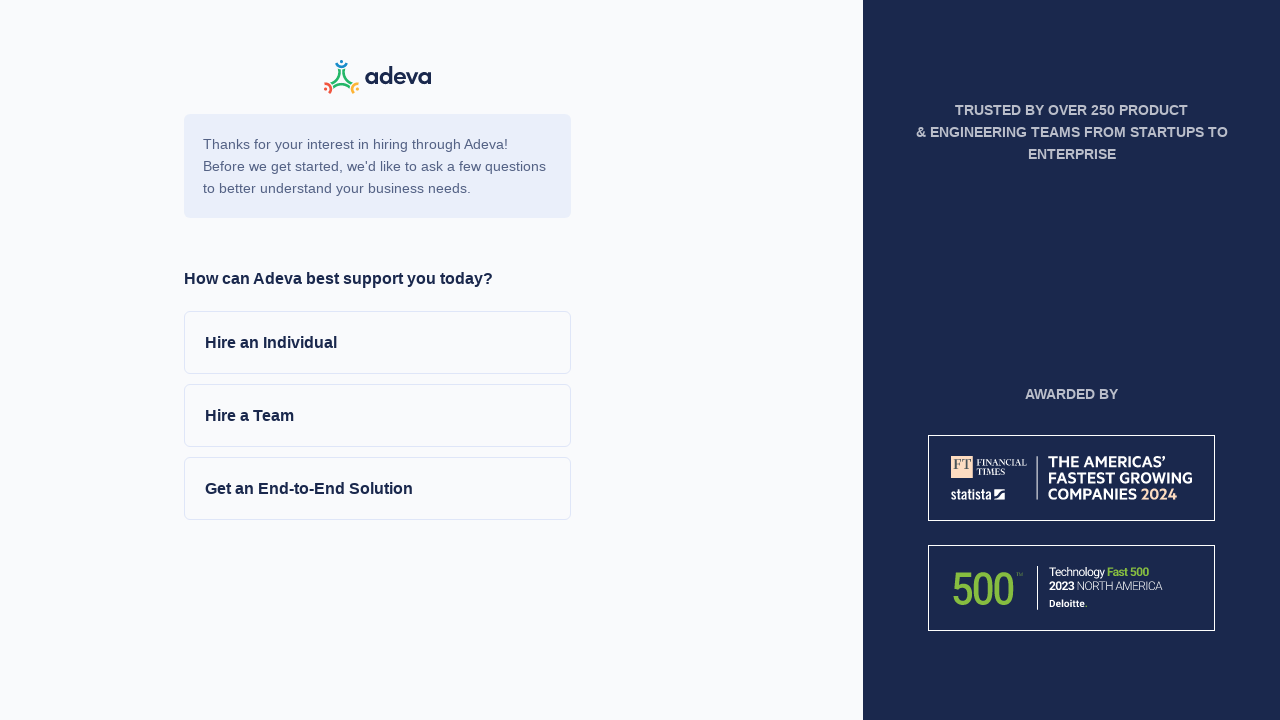

--- FILE ---
content_type: text/html; charset=utf-8
request_url: https://adevait.com/start
body_size: 3961
content:
<!DOCTYPE html><html lang="en" data-critters-container><head><meta charset="UTF-8"><meta name="viewport" content="width=device-width, initial-scale=1"><meta http-equiv="X-UA-Compatible" content="IE=edge"><link rel="shortcut icon" href="/favicon/favicon.ico"><meta name="msapplication-config" content="/favicon/browserconfig.xml"><meta property="og:locale" content="en_US"><meta property="og:type" content="website"><meta property="og:url" content><meta property="og:site_name" content="Adeva"><meta property="fb:app_id" content="124251384943769"><meta property="og:image:secure_url" content="https://static.adevait.com/meta/og-social-image.png"><meta property="og:image:width" content="1200"><meta property="og:image:height" content="675"><meta name="twitter:card" content="summary_large_image"><meta name="twitter:site" content="@ExploreAdeva"><link rel="canonical" href="https://adevait.com/start"><link rel="apple-touch-icon" sizes="180x180" href="/favicon/apple-touch-icon.png"><link rel="icon" type="image/png" sizes="32x32" href="/favicon/favicon-32x32.png"><link rel="icon" type="image/png" sizes="16x16" href="/favicon/favicon-16x16.png"><link rel="mask-icon" href="/favicon/safari-pinned-tab.svg" color="#1a284d"><meta name="theme-color" content="#1a284d"><meta name="msapplication-TileColor" content="#1a284d"><title>Create your account with Adeva and get started</title><meta name="description" content="Adeva offers a simpler way to hire world-class talent. Helping companies to scale engineering teams on-demand with top developers."><meta property="og:title" content="Create your account with Adeva and get started"><meta property="og:description" content="Adeva offers a simpler way to hire world-class talent. Helping companies to scale engineering teams on-demand with top developers."><meta property="og:image" content="https://static.adevait.com/meta/og-social-image.png"><meta property="og:image:width" content="1024"><meta property="og:image:height" content="535"><meta name="twitter:title" content="Create your account with Adeva and get started"><meta name="twitter:description" content="Adeva offers a simpler way to hire world-class talent. Helping companies to scale engineering teams on-demand with top developers."><meta name="twitter:image" content="https://static.adevait.com/meta/og-social-image.png"><meta name="next-head-count" content="32"><link rel="preload" href="/_next/static/media/e4af272ccee01ff0-s.p.woff2" as="font" type="font/woff2" crossorigin="anonymous" data-next-font="size-adjust"><link rel="preload" href="/_next/static/media/eafabf029ad39a43-s.p.woff2" as="font" type="font/woff2" crossorigin="anonymous" data-next-font="size-adjust"><link rel="preload" href="/_next/static/media/8888a3826f4a3af4-s.p.woff2" as="font" type="font/woff2" crossorigin="anonymous" data-next-font="size-adjust"><link rel="preload" href="/_next/static/media/0484562807a97172-s.p.woff2" as="font" type="font/woff2" crossorigin="anonymous" data-next-font="size-adjust"><link rel="preload" href="/_next/static/media/636a5ac981f94f8b-s.p.woff2" as="font" type="font/woff2" crossorigin="anonymous" data-next-font="size-adjust"><link rel="preload" href="/_next/static/media/eaead17c7dbfcd5d-s.p.woff2" as="font" type="font/woff2" crossorigin="anonymous" data-next-font="size-adjust"><script defer crossorigin nomodule src="/_next/static/chunks/polyfills-c67a75d1b6f99dc8.js"></script><script src="/_next/static/chunks/webpack-d8db5790e1ca537e.js" defer crossorigin></script><script src="/_next/static/chunks/framework-6acb1f285227c217.js" defer crossorigin></script><script src="/_next/static/chunks/main-0b28f8cbff4596b0.js" defer crossorigin></script><script src="/_next/static/chunks/pages/_app-39a2f4d2171dd024.js" defer crossorigin></script><script src="/_next/static/chunks/5675-70269c8b894140b5.js" defer crossorigin></script><script src="/_next/static/chunks/1664-5e44a51c80368b3b.js" defer crossorigin></script><script src="/_next/static/chunks/4186-75a7855781f5b12a.js" defer crossorigin></script><script src="/_next/static/chunks/3804-06f4be6487d9b4e7.js" defer crossorigin></script><script src="/_next/static/chunks/pages/start-13b9904b4cdb23c7.js" defer crossorigin></script><script src="/_next/static/0cMgtQSIbvENM0GjDfCh0/_buildManifest.js" defer crossorigin></script><script src="/_next/static/0cMgtQSIbvENM0GjDfCh0/_ssgManifest.js" defer crossorigin></script><style>.container-fluid{width:100%;padding-right:var(--bs-gutter-x,15px);padding-left:var(--bs-gutter-x,15px);margin-right:auto;margin-left:auto}.row{--bs-gutter-x:30px;--bs-gutter-y:0;display:flex;flex-wrap:wrap;margin-top:calc(var(--bs-gutter-y)*-1);margin-right:calc(var(--bs-gutter-x)/-2);margin-left:calc(var(--bs-gutter-x)/-2)}.row>*{flex-shrink:0;width:100%;max-width:100%;padding-right:calc(var(--bs-gutter-x)/2);padding-left:calc(var(--bs-gutter-x)/2);margin-top:var(--bs-gutter-y)}.col-12{flex:0 0 auto;width:100%;padding-right:15px;padding-left:15px}@media(min-width:768px){.col-md-9{flex:0 0 auto;padding-right:15px;padding-left:15px}.col-md-9{width:75%}.offset-md-2{margin-left:16.6666666667%}}@media(min-width:992px){.col-lg-5{flex:0 0 auto;padding-right:15px;padding-left:15px}.col-lg-5{width:41.6666666667%}.col-lg-7{flex:0 0 auto;padding-right:15px;padding-left:15px}.col-lg-7{width:58.3333333333%}}@media(min-width:1070px){.col-xl-4{width:33.3333333333%}.col-xl-4{flex:0 0 auto;padding-right:15px;padding-left:15px}.col-xl-8{width:66.6666666667%}.col-xl-8{flex:0 0 auto;padding-right:15px;padding-left:15px}}.d-flex{display:flex!important}.flex-column{flex-direction:column!important}.justify-content-center{justify-content:center!important}.align-items-center{align-items:center!important}.mb-4{margin-bottom:1.5rem!important}.text-center{text-align:center!important}.text-center{text-align:center;margin:auto;float:none}.mt-0{margin-top:0!important}.mb-0{margin-bottom:0!important}@media(min-width:1200px){h3{font-size:20px;margin-top:25px}p{font-size:15px}}.logo{display:inline-block}@media(min-width:1200px){h3{font-size:20px;margin-top:25px}}html{box-sizing:border-box;font-family:var(--font-default);line-height:1.15;-ms-overflow-style:scrollbar;-webkit-tap-highlight-color:rgba(0,0,0,0)}*,:after,:before{box-sizing:inherit}body{margin:0;font-family:var(--font-default);color:#1a284d;line-height:1.7;font-size:100%;font-feature-settings:none;font-variant-ligatures:none;text-rendering:optimizeLegibility;font-smooth:antialiased;-webkit-font-smoothing:antialiased}body>div{position:relative}body p{color:#1a284d;font-size:18px;line-height:29px;font-weight:400;font-family:var(--font-inter)}body h3,body h5{font-family:var(--font-poppins);font-weight:600;color:#1a284d;line-height:1.6}body img{max-width:100%}body a:hover{color:#198cca;transition:.3s}body,h3,p{font-weight:400}a{text-decoration:none;color:#33475b}a:hover{color:#ff8f73}h3,h5{color:#33475b}h3{margin-top:20px;margin-bottom:10px}a{background-color:transparent;-webkit-text-decoration-skip:objects}img{vertical-align:middle;border-style:none}a{touch-action:manipulation}.logo{position:relative;line-height:0}.logo .header-logo{height:34px}.steps{display:flex;padding:0;height:100vh}@media(max-width:1024px){.steps{height:auto}}@media(max-width:768px){.steps{padding:0 15px}}.steps .startup-enroll{align-items:center;overflow:scroll;scrollbar-width:none;min-height:100vh}.steps .startup-enroll .startup-enroll-form-wrap{padding:60px 0}.steps .startup-enroll .startup-enroll-form-wrap .form-title{font-size:16px;margin-bottom:20px}@media(max-width:768px){.steps .startup-enroll{max-height:none;overflow:hidden}.steps{display:block}}@media(min-width:1024px){.steps.steps-new{padding-left:30px}}.steps.steps-new::-webkit-scrollbar{display:none}.steps.steps-new .startup-enroll{top:0;position:relative}.steps.steps-new .startup-enroll::-webkit-scrollbar{display:none}.steps.steps-new .startup-enroll .startup-enroll-form-wrap{max-width:770px;margin:auto;display:block;position:relative;padding-left:15px;padding-right:15px}@media(max-width:991px){.steps.steps-new .startup-enroll .startup-enroll-form-wrap{width:100%;padding-left:15px;padding-right:15px}}.steps.steps-new .sidebar{min-width:490px;padding:0 50px;display:flex;align-items:center;height:auto;justify-content:center;background:#1a284d}@media(min-width:768px){.steps.steps-new .sidebar{height:100vh;top:0}}.steps.steps-new .sidebar::-webkit-scrollbar{display:none}@media(max-width:1440px){.steps.steps-new .sidebar{min-width:350px}}@media(max-width:1024px){.steps.steps-new .sidebar{padding:20px;min-width:0;min-width:auto}}.steps.steps-new .sidebar .adeva-clients-wrapper{display:flex;flex-direction:column;justify-content:space-around;height:100vh}.steps.steps-new .sidebar .adeva-clients-wrapper .title{margin-bottom:30px;font-size:14px;color:#babeca;text-align:center}.steps.steps-new .sidebar .adeva-clients-wrapper .adeva-clients-logos{display:grid;grid-template-columns:50% 50%;grid-row-gap:20px;row-gap:20px;justify-items:center;align-items:center}.steps.steps-new .sidebar .adeva-clients-wrapper .adeva-clients-logos img{max-width:120px;height:100%}@media(max-width:1440px){.steps.steps-new .sidebar .adeva-clients-wrapper .adeva-clients-logos img{max-width:120px}}.DynamicButton_start-button__o2_YB{margin-bottom:10px;padding:20px;display:flex;align-items:center;border:1px solid #dfe6f8;border-radius:6px;justify-content:space-between;cursor:pointer;line-height:21px}@media(hover:none){.DynamicButton_start-button__o2_YB:hover{background:transparent none repeat 0 0/auto auto padding-box border-box scroll;background:initial;color:inherit}.DynamicButton_start-button__o2_YB:hover .DynamicButton_hover-icon__YtMHl{opacity:1}}.DynamicButton_start-button__o2_YB .DynamicButton_left-icon__e5NMD{display:flex;align-items:center;font-weight:600}.DynamicButton_start-button__o2_YB .DynamicButton_hover-icon__YtMHl{opacity:0}.DynamicButton_start-button__o2_YB:hover{background:#fff;color:#198cca}.DynamicButton_start-button__o2_YB:hover .DynamicButton_hover-icon__YtMHl{opacity:1}.StyledParagraph_styled-paragraph__SQHrd{margin-bottom:48px!important;margin-top:20px;padding:19px;border-radius:6px}.StyledParagraph_styled-paragraph__SQHrd p{font-size:14px;line-height:22px;margin:0}</style><link rel="stylesheet" href="/_next/static/css/6e1e4e30d85f2f3a.css" crossorigin data-n-g media="print" onload="this.media='all'"><noscript><link rel="stylesheet" href="/_next/static/css/6e1e4e30d85f2f3a.css"></noscript><link rel="stylesheet" href="/_next/static/css/172d6072fa8e996b.css" crossorigin data-n-p media="print" onload="this.media='all'"><noscript><link rel="stylesheet" href="/_next/static/css/172d6072fa8e996b.css"></noscript><noscript data-n-css></noscript><style id="__jsx-305540271">:root{--font-default:'__Inter_f367f3', '__Inter_Fallback_f367f3', sans-serif;--font-inter:'__Inter_f367f3', '__Inter_Fallback_f367f3', sans-serif;--font-poppins:'__Poppins_cc80f9', '__Poppins_Fallback_cc80f9', sans-serif;--font-jakarta:'__Plus_Jakarta_Sans_646807', '__Plus_Jakarta_Sans_Fallback_646807', sans-serif;--font-playfair-display:'__Playfair_Display_8fd6d5', '__Playfair_Display_Fallback_8fd6d5', serif}</style></head><body><div id="__next"><div class="container-fluid steps steps-new" style="background:rgb(249, 250, 252)"><div class="startup-enroll col-12 col-lg-7 col-xl-8"><div class="row"><div class="startup-enroll-form-wrap offset-md-2 offset-0 col-xl-8 col-12 text-left"><div class="startup-enroll-form adeva-form"><div class="step-wrapper"><div id="start"><div class="row"><div class="col-md-9 mb-4"><div class="d-flex justify-content-center"><a class="logo" href="/"><img alt="Adeva logo" loading="lazy" width="107" height="34" decoding="async" data-nimg="1" class="header-logo logo-regular" style="color:transparent" src="/img/assets/logo.svg"></a></div><div class="StyledParagraph_styled-paragraph__SQHrd" style="background-color:#AFC1EE33;color:#546285"><p style="font-weight:normal;color:#546285">Thanks for your interest in hiring through Adeva! Before we get started, we&#x27;d like to ask a few questions to better understand your business needs.</p></div><h3 class="form-title mt-0">How can Adeva best support you today? </h3><div class="DynamicButton_start-button__o2_YB undefined"><div class="DynamicButton_left-icon__e5NMD">Hire an Individual</div><div class="DynamicButton_hover-icon__YtMHl"><img alt="arrow" loading="lazy" width="15" height="15" decoding="async" data-nimg="1" class="arrow" style="color:transparent" src="/img/assets/icon-arrow-right.svg"></div></div><div class="DynamicButton_start-button__o2_YB undefined"><div class="DynamicButton_left-icon__e5NMD">Hire a Team</div><div class="DynamicButton_hover-icon__YtMHl"><img alt="arrow" loading="lazy" width="15" height="15" decoding="async" data-nimg="1" class="arrow" style="color:transparent" src="/img/assets/icon-arrow-right.svg"></div></div><div class="DynamicButton_start-button__o2_YB undefined"><div class="DynamicButton_left-icon__e5NMD">Get an End-to-End Solution</div><div class="DynamicButton_hover-icon__YtMHl"><img alt="arrow" loading="lazy" width="15" height="15" decoding="async" data-nimg="1" class="arrow" style="color:transparent" src="/img/assets/icon-arrow-right.svg"></div></div></div></div></div></div></div></div></div></div><div class="sidebar col-12 col-lg-5 col-xl-4"><div class="adeva-clients-wrapper"><div style="margin-top:60px"><h5 class="mb-0 title text-center">TRUSTED BY OVER 250 PRODUCT</h5><h5 class="mt-0 title">&amp; ENGINEERING TEAMS FROM STARTUPS TO ENTERPRISE</h5><div class="adeva-clients-logos text-center"><img alt loading="lazy" width="120" height="34" decoding="async" data-nimg="1" style="color:transparent" src="/img/assets/volvo.svg"><img alt loading="lazy" width="65" height="34" decoding="async" data-nimg="1" style="color:transparent" src="/img/assets/roche.svg"><img alt loading="lazy" width="57" height="17" decoding="async" data-nimg="1" style="color:transparent" src="/img/assets/dept.svg"><img alt loading="lazy" width="88" height="17" decoding="async" data-nimg="1" style="color:transparent" src="/img/assets/jj.svg"><img alt loading="lazy" width="85" height="15" decoding="async" data-nimg="1" style="color:transparent" src="/img/assets/deltatre.svg"><img alt loading="lazy" width="55" height="15" decoding="async" data-nimg="1" style="color:transparent" src="/img/assets/dave.svg"><img alt loading="lazy" width="54" height="39" decoding="async" data-nimg="1" style="color:transparent" src="/img/assets/slice_white.svg"><img alt loading="lazy" width="120" height="39" decoding="async" data-nimg="1" style="color:transparent" src="/img/assets/botpress.svg"><img alt loading="lazy" width="120" height="32" decoding="async" data-nimg="1" style="color:transparent" src="/img/assets/bounteous.svg"><img alt loading="lazy" width="74" height="32" decoding="async" data-nimg="1" style="color:transparent" src="/img/assets/yoco.svg"></div></div><div class="d-flex flex-column align-items-center" style="margin-bottom:50px"><h5 class="title" style="margin-top:30px">AWARDED BY</h5><img alt loading="lazy" width="287" height="86" decoding="async" data-nimg="1" class="mb-4" style="color:transparent" src="/img/assets/FT.svg"><img alt loading="lazy" width="287" height="86" decoding="async" data-nimg="1" style="color:transparent" src="/img/assets/Del.svg"></div></div></div></div><!--$--><!--/$--><!--$--><!--/$--></div><script id="__NEXT_DATA__" type="application/json" crossorigin>{"props":{"pageProps":{}},"page":"/start","query":{},"buildId":"0cMgtQSIbvENM0GjDfCh0","nextExport":true,"autoExport":true,"isFallback":false,"locale":"en-US","locales":["en-US"],"defaultLocale":"en-US","scriptLoader":[]}</script></body></html>

--- FILE ---
content_type: image/svg+xml
request_url: https://adevait.com/img/assets/roche.svg
body_size: 1080
content:
<svg width="65" height="34" viewBox="0 0 65 34" fill="none" xmlns="http://www.w3.org/2000/svg">
<path opacity="0.7" d="M43.9463 12.9442C43.5377 12.6403 42.8984 12.4562 42.2757 12.4667C41.602 12.4742 40.9553 12.6927 40.5062 13.049V8.79004H38.3984V22.6823H40.5062V15.4323C40.5062 14.9278 40.9299 14.3709 41.7173 14.3364C42.0646 14.323 42.5511 14.4727 42.7966 14.8394C43.0586 15.2302 43.0421 15.7466 43.0421 16.314V22.6838H45.1469V16.2332C45.1469 14.332 44.8984 13.6538 43.9463 12.9457" fill="white"/>
<path opacity="0.7" d="M26.791 17.7196C26.791 19.0804 26.7475 19.4636 26.7371 19.5819C26.6652 20.3349 26.3434 21.1343 25.4646 21.1343C24.5859 21.1343 24.2296 20.281 24.1922 19.5444C24.1922 19.54 24.1383 19.0804 24.1383 17.7196C24.1383 16.3588 24.1922 15.7915 24.1922 15.787C24.2026 15.0205 24.6008 14.2525 25.4646 14.2525C26.3284 14.2525 26.7266 15.0205 26.7356 15.7795C26.7356 15.7915 26.7895 16.3588 26.7895 17.7196M28.8299 16.0819C28.532 13.1118 26.8449 12.4756 25.4616 12.4756C23.5005 12.4756 22.3044 13.7226 22.0904 16.0789C22.0739 16.2675 22.0425 16.6133 22.032 17.7211C22.0245 18.5295 22.0769 19.1941 22.0859 19.3603C22.2221 21.5594 23.4826 22.9142 25.4616 22.9142C27.4407 22.9142 28.6981 21.5355 28.8359 19.3588C28.8449 19.2031 28.8898 18.5295 28.8898 17.7196C28.8898 17.3543 28.8568 16.3603 28.8299 16.0804V16.0819Z" fill="white"/>
<path opacity="0.7" d="M48.6797 16.4716C48.6947 16.012 48.6947 15.9147 48.7037 15.7815C48.7636 14.9492 49.1348 14.262 49.9881 14.2545C51.0001 14.2471 51.2366 15.2381 51.2725 15.786C51.292 16.0734 51.313 16.2665 51.3115 16.4716H48.6797ZM51.2815 19.2531C51.2815 19.2531 51.286 19.4072 51.2636 19.5974C51.2052 20.0884 51.0106 21.1348 49.9836 21.1348C49.1094 21.1348 48.7755 20.3399 48.7172 19.5495C48.7037 19.3234 48.6633 19.0749 48.6663 18.2201H53.3654C53.3654 18.2201 53.3728 17.521 53.3609 17.1004C53.3549 16.9357 53.3459 16.6602 53.3055 16.0794C53.2411 15.1887 52.9073 14.2141 52.3998 13.5869C51.8085 12.8578 50.9731 12.4746 49.9836 12.4746C48.0854 12.4746 46.8998 13.7081 46.6648 16.0794C46.6453 16.2905 46.6094 16.5854 46.6094 17.7201C46.6094 18.5285 46.6543 19.2036 46.6633 19.3593C46.792 21.5225 48.0704 22.9132 49.9836 22.9132C51.8968 22.9132 53.1737 21.5584 53.3055 19.2516H51.2815V19.2531Z" fill="white"/>
<path opacity="0.7" d="M15.3982 1.7021H49.6512L62.7485 17.0254L49.6542 32.1392H15.3967L2.2485 16.973L15.3982 1.7021ZM50.4805 0H14.5704L0 16.9192L14.5719 33.7305H50.479L65 16.9745L50.4805 0Z" fill="white"/>
<path opacity="0.7" d="M15.8401 10.6803H16.8372C17.9225 10.6803 18.5093 11.2551 18.5363 12.2821C18.5378 12.3584 18.5482 12.4437 18.5482 12.6039C18.5482 12.7895 18.5452 12.8554 18.5363 12.9273C18.4764 13.5366 18.2084 14.6024 16.9389 14.6024H15.8401V10.6788M20.8327 21.827L20.6156 18.4153C20.5213 16.8898 20.1246 15.9916 19.3357 15.5306C19.906 15.1877 20.6425 14.3389 20.6366 12.568C20.6261 9.87188 18.9509 8.92578 16.9794 8.90332H13.7578V22.6863H15.8387V16.3824H16.9973C17.6665 16.3824 18.4225 16.9677 18.5363 18.6114L18.7533 21.8389C18.7698 22.2955 18.8566 22.6877 18.8566 22.6877H20.9375C20.9375 22.6877 20.8476 22.309 20.8327 21.8285V21.827Z" fill="white"/>
<path opacity="0.7" d="M35.0047 19.1582C34.9972 19.3124 34.9867 19.4486 34.9793 19.5459C34.9194 20.3169 34.6484 21.1358 33.7068 21.1358C32.8296 21.1358 32.4822 20.2465 32.4179 19.5938C32.379 19.1986 32.3879 18.8903 32.3805 17.7211C32.3715 16.3603 32.4149 16.01 32.4343 15.7885C32.5092 14.9292 32.843 14.2615 33.7068 14.254C34.596 14.248 34.9688 15.022 34.9793 15.781C34.9793 15.7885 34.9972 15.9726 35.0122 16.3753H37.096C37.09 16.2376 37.084 16.1208 37.0781 16.0519C36.84 13.1732 35.087 12.4756 33.7023 12.4756C31.7412 12.4756 30.5466 13.7226 30.3311 16.0789C30.3146 16.2675 30.2846 16.6133 30.2742 17.7211C30.2667 18.5295 30.3191 19.1941 30.3296 19.3603C30.4643 21.5594 31.7263 22.9082 33.7038 22.9142C35.7532 22.9217 36.8819 21.6717 37.0796 19.3588C37.087 19.2735 37.0975 19.2166 37.0915 19.1582H35.0062" fill="white"/>
</svg>


--- FILE ---
content_type: image/svg+xml
request_url: https://adevait.com/img/assets/slice_white.svg
body_size: 2583
content:
<svg width="54" height="39" viewBox="0 0 54 39" fill="none" xmlns="http://www.w3.org/2000/svg">
<path d="M49.5029 5.91466V4.45866C49.5029 3.94466 49.4169 3.77366 48.8179 3.94466L47.0179 4.45866C46.6759 4.54466 46.2469 4.54466 46.2469 5.05866V8.48266C46.2469 8.65366 46.3329 8.73966 46.5889 8.73966C46.7599 8.73966 47.0169 8.65366 47.1889 8.65366L48.9889 8.13966C49.4169 8.05366 49.5029 7.79766 49.5029 7.36866V5.91466ZM46.3349 16.7047L47.6189 16.4477C48.1428 16.3449 48.658 16.2019 49.1599 16.0197C49.2625 15.9563 49.3477 15.8681 49.4074 15.7633C49.4672 15.6585 49.4996 15.5403 49.5019 15.4197C49.5447 15.1359 49.5447 14.8474 49.5019 14.5637C49.4742 14.3489 49.5297 14.1316 49.6571 13.9565C49.7845 13.7813 49.974 13.6615 50.1869 13.6217C50.9466 13.3817 51.7183 13.1814 52.4989 13.0217C52.8409 12.9357 53.0129 13.1077 53.0129 13.4497C53.0129 14.3917 53.0129 15.4187 52.9269 16.3607C52.832 16.9635 52.5746 17.5291 52.1824 17.9967C51.7902 18.4643 51.278 18.8162 50.7009 19.0147C48.6459 19.7857 46.5009 20.6417 44.4509 21.4977C43.0809 22.0117 41.7969 22.5247 40.4269 23.1247C39.0569 23.6387 37.6009 24.2377 36.2269 24.7517C34.3429 25.5227 32.3739 26.2927 30.4899 27.0637C29.1199 27.5777 27.7499 28.1767 26.3799 28.6907C24.4959 29.4617 22.6129 30.2317 20.6429 30.9167C19.2729 31.5167 17.9029 32.0297 16.5329 32.6287C14.6489 33.3997 12.6799 34.0847 10.7959 34.8547C9.33989 35.4547 7.79589 36.0547 6.34389 36.6547C4.54389 37.4257 2.74389 38.1107 0.949888 38.7957C0.863888 38.7957 0.863888 38.8817 0.778888 38.8817C0.270887 39.0497 0.0138875 38.9647 0.0138875 38.3647V30.0597C-0.00635062 29.9525 -0.00445133 29.8423 0.0194687 29.7358C0.0433886 29.6294 0.0888239 29.529 0.152981 29.4408C0.217139 29.3525 0.298663 29.2783 0.392543 29.2228C0.486422 29.1672 0.590673 29.1315 0.698888 29.1177L4.55189 28.0907C5.06589 27.9197 5.66489 27.8337 6.17889 27.6627C6.26938 27.6526 6.35694 27.6245 6.43639 27.58C6.51585 27.5355 6.58559 27.4756 6.64151 27.4037C6.69743 27.3319 6.7384 27.2495 6.76199 27.1616C6.78559 27.0736 6.79133 26.9819 6.77889 26.8917V24.7507C6.77889 24.4937 6.69289 24.3227 6.43689 24.3227C4.98089 23.9807 3.52589 23.7227 2.06989 23.3807C1.59213 23.2545 1.1606 22.9939 0.826487 22.6298C0.492374 22.2657 0.269702 21.8135 0.184888 21.3267C0.0796871 20.9643 0.022202 20.5899 0.0138875 20.2127V16.4457C0.0100166 15.7067 0.240124 14.9855 0.671244 14.3854C1.10236 13.7852 1.71238 13.3369 2.41389 13.1047C3.24703 12.7969 4.1071 12.5675 4.98289 12.4197L7.55189 11.6487C9.09289 11.3067 10.2059 11.9907 10.2919 13.6177V16.1867C10.2919 17.0427 10.1209 17.2137 9.34989 17.4707C8.66489 17.6417 8.06589 17.8127 7.38089 17.9847C7.3058 18.004 7.22714 18.005 7.15161 17.9874C7.07607 17.9699 7.00587 17.9344 6.94698 17.884C6.88809 17.8335 6.84224 17.7696 6.81333 17.6977C6.78441 17.6257 6.77328 17.5478 6.78089 17.4707V15.8467C6.78089 15.5897 6.60989 15.4187 6.26689 15.5047C5.65792 15.6066 5.05655 15.7496 4.46689 15.9327C4.45552 15.9324 4.44421 15.9344 4.43366 15.9387C4.4231 15.9429 4.41351 15.9492 4.40547 15.9572C4.39742 15.9653 4.3911 15.9749 4.38688 15.9854C4.38265 15.996 4.38061 16.0073 4.38089 16.0187C3.43889 16.2757 3.43889 16.3607 3.43889 17.3027V19.1867C3.43889 19.6147 3.52489 19.7007 3.95289 19.7867C5.15289 20.0437 6.35289 20.3007 7.46289 20.5577C7.94328 20.6087 8.40886 20.7542 8.83289 20.9857C9.28969 21.237 9.6677 21.6103 9.92478 22.0639C10.1819 22.5175 10.3079 23.0336 10.2889 23.5547V27.2367C10.2652 27.5277 10.2079 27.8149 10.1179 28.0927C10.3749 28.0067 10.6319 28.0067 10.8029 27.9217C11.5739 27.7507 12.2589 27.4937 13.0289 27.3217C13.081 27.281 13.1234 27.2291 13.153 27.17C13.1826 27.1108 13.1986 27.0458 13.1999 26.9797C13.2859 26.9797 13.1999 26.8937 13.1999 26.8087V10.9657C13.1999 10.3657 13.2859 10.1097 13.9709 9.93866C14.6559 9.76766 15.2549 9.59666 15.9399 9.42466C16.4539 9.25366 16.6249 9.42466 16.6249 10.0247V24.8367C17.0529 24.7507 17.4809 24.5797 17.9089 24.4947C18.5939 24.3237 19.3649 24.0667 20.0499 23.8947C20.4779 23.8087 20.7349 23.9807 20.7349 24.4087V25.1797C21.1732 25.116 21.6025 25.0009 22.0139 24.8367H22.0999C22.2709 24.7507 22.6139 24.7507 22.6999 24.5797C22.7859 24.4087 22.6999 24.0657 22.6999 23.8087V14.4767C22.6999 13.8767 22.9569 13.6207 23.5559 13.4497C24.1549 13.2787 24.7559 13.1077 25.4399 12.9357C25.9539 12.7647 26.2109 12.9357 26.2109 13.5357V23.7237C26.7249 23.6377 27.2379 23.4667 27.7519 23.3817C28.1662 23.2008 28.5959 23.0575 29.0359 22.9537C29.3779 22.9537 29.4639 22.7827 29.4639 22.4397V8.73966C29.4495 7.95587 29.6576 7.18406 30.0639 6.51366C30.2901 6.14459 30.5889 5.82526 30.9421 5.575C31.2953 5.32473 31.6957 5.14874 32.1189 5.05766C32.9749 4.80066 33.9189 4.54366 34.7729 4.28666C35.4579 4.11566 36.1429 3.94466 36.9139 3.77266C37.1709 3.68666 37.5139 3.68666 37.8559 3.60166C38.3189 3.59963 38.7647 3.77666 39.1001 4.09572C39.4356 4.41478 39.6347 4.85118 39.6559 5.31366C39.7419 6.76966 39.7419 8.22466 39.7419 9.76566C39.7419 10.1077 39.3999 10.3657 38.8859 10.5367C38.2859 10.7077 37.6019 10.8787 37.0019 11.0507C36.4879 11.1367 36.2309 11.0507 36.2309 10.4507V7.45066C35.7169 7.53666 35.2889 7.62166 34.8609 7.70766C34.4329 7.79366 34.0049 7.96466 33.6609 8.04966C33.5528 8.05144 33.4463 8.07547 33.3479 8.12023C33.2495 8.165 33.1614 8.22955 33.0891 8.30986C33.0167 8.39017 32.9617 8.48452 32.9275 8.58702C32.8932 8.68953 32.8804 8.798 32.8899 8.90566V19.7847C32.8899 20.2987 33.0609 20.3847 33.4899 20.2987C34.2609 20.0417 34.9459 19.8707 35.6309 19.6987C35.9729 19.6127 36.2309 19.4417 36.2309 19.0987V18.2427C36.3169 17.4717 36.4019 17.3007 37.1729 17.1297L38.9729 16.6157C39.4869 16.5297 39.7439 16.6157 39.7439 17.2157V20.1267C40.4168 19.8874 41.1029 19.687 41.7989 19.5267C42.0154 19.4298 42.2473 19.3719 42.4839 19.3557C42.7409 19.3557 42.7409 19.1847 42.7409 19.0137C42.7409 18.8427 42.8269 18.7567 42.8269 18.6717C42.8269 14.0477 42.7409 9.42466 42.8269 4.80066C42.8138 4.12775 43.0026 3.46634 43.3688 2.90169C43.7351 2.33704 44.2621 1.89504 44.8819 1.63266C45.6857 1.32528 46.5172 1.09589 47.3649 0.947664C48.4759 0.604664 49.5029 0.348664 50.5309 0.0916645C50.8151 3.64035e-05 51.1169 -0.0233184 51.4118 0.0234944C51.7067 0.0703071 51.9864 0.185969 52.2283 0.3611C52.4701 0.536231 52.6673 0.765899 52.8038 1.03148C52.9403 1.29706 53.0123 1.59107 53.0139 1.88966V8.05466C52.9435 8.78908 52.6522 9.48492 52.1784 10.0505C51.7047 10.616 51.0706 11.0247 50.3599 11.2227C49.2469 11.4797 48.2189 11.8227 47.1919 12.0787C47.0721 12.0751 46.9537 12.1049 46.8499 12.1647C46.5929 12.2507 46.2499 12.3357 46.2499 12.7647V16.3647C46.2463 16.4844 46.2761 16.6028 46.3359 16.7067M26.2139 8.39766V9.42466C26.2263 9.51486 26.2206 9.60664 26.197 9.69459C26.1734 9.78253 26.1324 9.86486 26.0765 9.93672C26.0206 10.0086 25.9508 10.0685 25.8714 10.113C25.7919 10.1575 25.7044 10.1856 25.6139 10.1957C24.941 10.435 24.2548 10.6353 23.5589 10.7957C22.9589 10.9667 22.7029 10.7957 22.7029 10.1107C22.7457 9.59789 22.7457 9.08244 22.7029 8.56966C22.7029 7.54266 23.0449 7.54266 23.8159 7.28566C24.4159 7.11466 24.9289 6.94366 25.5279 6.77166C25.6075 6.75126 25.6907 6.74899 25.7713 6.76504C25.8519 6.78108 25.9279 6.81502 25.9937 6.86436C26.0594 6.91369 26.1133 6.97716 26.1512 7.05008C26.1891 7.123 26.2102 7.20351 26.2129 7.28566V8.39766" fill="white" fill-opacity="0.7"/>
</svg>


--- FILE ---
content_type: image/svg+xml
request_url: https://adevait.com/img/assets/icon-arrow-right.svg
body_size: -104
content:
<svg height="10.547" viewBox="0 0 13.047 10.547" width="13.047" xmlns="http://www.w3.org/2000/svg"><path d="m12.369 9.6h-9.744a.625.625 0 1 1 0-1.25h9.744l-3.313-3.308a.625.625 0 1 1 .887-.875l4.375 4.375a.625.625 0 0 1 0 .875l-4.374 4.375a.625.625 0 0 1 -.887-.875z" fill="#198cca" stroke="#198cca" stroke-width=".5" transform="translate(-1.75 -3.69)"/></svg>

--- FILE ---
content_type: image/svg+xml
request_url: https://adevait.com/img/assets/botpress.svg
body_size: 1275
content:
<svg width="108" height="24" viewBox="0 0 108 24" fill="none" xmlns="http://www.w3.org/2000/svg">
<path opacity="0.7" d="M12 24C18.6274 24 24 18.6274 24 12C24 5.37258 18.6274 0 12 0C5.37258 0 0 5.37258 0 12C0 18.6274 5.37258 24 12 24Z" fill="white" fill-opacity="0.7"/>
<path opacity="0.7" fill-rule="evenodd" clip-rule="evenodd" d="M15.7215 13.5141L16.6798 14.0384L17.638 14.5627C17.8603 14.6807 18.013 14.9166 17.9991 15.1657V17.25C17.9991 17.499 17.8603 17.7219 17.638 17.853L16.6798 18.3774L15.7215 18.9017C15.4993 19.0328 15.2215 19.0328 14.9854 18.9017L14.0271 18.3774L13.0688 17.853C12.8467 17.735 12.6939 17.499 12.7078 17.25V15.2837L8.23585 12.8455L9.11085 14.0777L8.01371 14.6807C7.7915 14.8118 7.51374 14.8118 7.27761 14.6807L6.31935 14.1564L5.36108 13.632C5.13888 13.5141 5 13.2912 5 13.0422V10.9448C5 10.6957 5.13888 10.4728 5.36108 10.3418L6.31935 9.81743L7.27761 9.2931C7.4998 9.16195 7.77755 9.16195 8.01371 9.2931L8.97198 9.81743L9.81909 10.2762L12.7078 8.7032V6.75C12.7078 6.50093 12.8467 6.27809 13.0688 6.147L14.0271 5.62266L14.9854 5.09831C15.2076 4.96723 15.4853 4.96723 15.7215 5.09831L16.6798 5.62266L17.638 6.147C17.8603 6.26498 18.013 6.50093 17.9991 6.75V8.83428C17.9991 9.08336 17.8603 9.30619 17.638 9.43727L16.6798 9.9616L15.7215 10.4859C15.4993 10.617 15.2215 10.617 14.9854 10.4859L14.0271 9.9616L13.9716 9.93535L14.9854 8.53278L13.1939 9.51594L10.3052 11.0889V12.9372L13.1939 14.5103L14.0411 14.0515L14.9993 13.5272C15.2076 13.383 15.4993 13.3961 15.7215 13.5141Z" fill="white"/>
<path opacity="0.7" d="M41 13.9657C41 16.7424 39.0051 19 36.5019 19C34.9771 19 33.8208 18.2864 33.1347 17.0668V18.8054H31V5H33.1474V10.9036C33.8208 9.68401 34.9771 8.97036 36.5146 8.97036C39.0178 8.95734 41 11.1891 41 13.9657ZM38.8907 13.9657C38.8907 12.3438 37.6328 11.0463 36.0317 11.0463C34.3672 11.0463 33.1347 12.3049 33.1347 13.9657C33.1347 15.6395 34.3672 16.911 36.0317 16.911C37.6455 16.911 38.8907 15.6005 38.8907 13.9657Z" fill="white"/>
<path opacity="0.7" d="M53 14.0129C53 16.8553 50.8081 19 47.9935 19C45.179 19 43 16.8553 43 14.0129C43 11.1705 45.166 9 47.9935 9C50.821 9 53 11.1576 53 14.0129ZM45.166 14.0129C45.166 15.6408 46.3852 16.894 47.9806 16.894C49.5759 16.894 50.821 15.6408 50.821 14.0129C50.821 12.3592 49.5759 11.106 47.9806 11.106C46.3852 11.106 45.166 12.3592 45.166 14.0129Z" fill="white"/>
<path opacity="0.7" d="M57.3024 11.5426V15.3155C57.3024 16.5016 58.1047 16.9811 59.2391 16.9811C59.4882 16.9811 59.7648 16.9558 60 16.9053V18.8864C59.6403 18.9621 59.1147 19 58.7411 19C56.4723 19 54.9506 17.7381 54.9506 15.3533V11.5426H53V9.51105H54.9506V7H57.3024V9.51105H60V11.5426H57.3024Z" fill="white"/>
<path opacity="0.7" d="M72 13.9499C72 16.6801 70.0076 18.8744 67.5076 18.8744C65.9848 18.8744 64.83 18.1727 64.1446 16.9735V22H62V9.19139H64.1446V10.9009C64.8172 9.70168 65.9721 9 67.5076 9C70.0076 9 72 11.2071 72 13.9499ZM69.8934 13.9499C69.8934 12.3425 68.637 11.054 67.0381 11.054C65.3756 11.054 64.1446 12.2915 64.1446 13.9499C64.1446 15.5829 65.3756 16.8204 67.0381 16.8204C68.637 16.8204 69.8934 15.5319 69.8934 13.9499Z" fill="white"/>
<path opacity="0.7" d="M80 9.11875V11.1636C79.6716 11.0844 79.3163 11.0185 78.9887 11.0185C77.5126 11.0185 76.3094 11.9947 76.3094 13.7625V19H74V9.19792H76.3094V10.504C76.9106 9.56727 77.8402 9 79.0569 9C79.3575 9 79.6851 9.066 80 9.11875Z" fill="white"/>
<path opacity="0.7" d="M89.9471 14.7106H82.3059C82.5875 16.1189 83.6059 17.0103 85.2147 17.0103C86.4346 17.0103 87.4 16.4548 87.6007 15.6408H89.8794C89.5177 17.6693 87.614 19 85.1743 19C82.2654 19 80 16.8165 80 13.9483C80 11.1576 82.2654 9 85.1346 9C87.8287 9 90 10.9897 90 13.7933C90 14.0388 89.9868 14.5298 89.9471 14.7106ZM87.5338 12.8372C87.3331 11.739 86.3677 10.9768 85 10.9768C83.6596 10.9768 82.6817 11.6615 82.3464 12.8372H87.5338Z" fill="white"/>
<path opacity="0.7" d="M91 15.7184H93.1235C93.2021 16.5581 94.0354 17.1137 95.1304 17.1137C96.199 17.1137 96.8372 16.6615 96.8372 15.9897C96.8372 13.9225 91.2344 15.6021 91.2344 11.9458C91.2344 10.2791 92.6417 9 94.896 9C96.9023 9 98.6355 10.0594 98.8571 12.0103H96.6414C96.5378 11.3644 95.8731 10.8347 94.8567 10.8347C93.9833 10.8347 93.3715 11.2093 93.3715 11.8166C93.3715 13.7545 99 11.9716 99 15.9768C99 17.708 97.3976 19 95.2605 19C92.8497 19 91.1951 17.7855 91 15.7184Z" fill="white"/>
<path opacity="0.7" d="M100 15.7184H102.123C102.202 16.5581 103.035 17.1137 104.13 17.1137C105.199 17.1137 105.837 16.6615 105.837 15.9897C105.837 13.9225 100.234 15.6021 100.234 11.9458C100.234 10.2791 101.642 9 103.895 9C105.902 9 107.636 10.0594 107.857 12.0103H105.641C105.538 11.3644 104.873 10.8347 103.857 10.8347C102.983 10.8347 102.371 11.2093 102.371 11.8166C102.371 13.7545 108 11.9716 108 15.9768C108 17.708 106.398 19 104.261 19C101.863 19 100.208 17.7855 100 15.7184Z" fill="white"/>
</svg>


--- FILE ---
content_type: image/svg+xml
request_url: https://adevait.com/img/assets/dave.svg
body_size: 633
content:
<svg width="55" height="15" viewBox="0 0 55 15" fill="none" xmlns="http://www.w3.org/2000/svg">
<path opacity="0.7" d="M22.8685 9.21638V8.80417C20.428 8.06955 18.4246 8.32702 18.4336 10.2373C18.444 12.4467 22.8685 12.2714 22.8685 9.21638ZM45.6673 9.03375C45.8631 10.4977 47.4344 11.3843 48.6346 11.3843C49.7292 11.3843 50.4201 11.1705 51.1399 10.6347C51.7388 10.1889 52.5422 10.1719 53.1477 10.6081C54.1433 11.3257 54.1325 12.8571 53.1197 13.5492C52.0108 14.3073 50.3991 15 48.2116 15C44.439 15 41.3716 11.635 41.3716 7.49835C41.3716 3.3633 44.439 0 48.2116 0C51.5908 0 54.5019 2.76142 54.9814 6.42412C54.9858 6.46147 54.9901 6.51307 54.9951 6.57307C55.0362 7.22235 54.8173 7.84267 54.3795 8.31652C53.941 8.79157 53.3155 9.03375 52.6796 9.03375H45.6673ZM50.7919 6.243C50.7919 5.6622 50.3877 3.51053 48.1473 3.51053C46.8298 3.51053 45.6641 4.79828 45.6641 6.243H50.7919ZM20.8734 0C22.5662 0 24.0411 0.464025 25.257 1.37932C27.2964 2.9139 27.266 5.31082 27.2545 6.21315C27.2538 6.2691 27.2531 6.3192 27.2531 6.36233V12.6657C27.2531 13.8867 26.2896 14.8801 25.1051 14.8801H25.0269C24.4535 14.8801 23.9143 14.6497 23.5083 14.2312C23.2904 14.0067 23.1249 13.7404 23.0184 13.4496C22.4092 14.0507 21.18 15 19.0364 15C16.0468 15 14.115 13.1196 14.115 10.2097C14.115 7.77577 16.0349 6.0168 19.0061 5.72843C20.7047 5.56403 22.1759 5.90175 22.8791 6.10868L22.879 5.93925C22.879 3.35865 19.9241 3.65595 17.6978 4.18665C15.109 4.80592 14.3324 1.38165 16.5538 0.66675C17.5181 0.3564 18.8806 0 20.8734 0ZM2.21484 0H6.33629C10.2917 0 13.5625 3.19673 13.6273 7.12628C13.6597 9.08715 12.9283 10.9364 11.5682 12.3333C10.2075 13.7306 8.38942 14.5 6.44905 14.5H2.21484C0.993623 14.5 0 13.4968 0 12.2633V2.23672C0 1.00327 0.993623 0 2.21484 0ZM4.31492 11.1159H5.48818C7.99226 11.1159 9.31356 9.38497 9.31356 7.25002C9.31356 5.11485 8.01674 3.38423 5.48818 3.38423H4.31492V11.1159ZM34.5575 9.03585L37.1762 1.48552C37.4855 0.594075 38.2981 0 39.2085 0C40.7849 0 41.8305 1.70092 41.1706 3.19155L36.5209 13.6914C36.1677 14.489 35.4011 15 34.5575 15C33.7138 15 32.9471 14.489 32.5939 13.6914L27.9444 3.19155C27.2843 1.70092 28.3299 0 29.9065 0C30.8167 0 31.6293 0.594075 31.9386 1.48552L34.5575 9.03585Z" fill="white"/>
</svg>


--- FILE ---
content_type: image/svg+xml
request_url: https://adevait.com/img/assets/deltatre.svg
body_size: 892
content:
<svg width="74" height="13" viewBox="0 0 74 13" fill="none" xmlns="http://www.w3.org/2000/svg">
<path opacity="0.7" d="M33.6894 0.000505553L30.8739 0.963589V2.98899H29.5054V4.79801H30.8739V9.6954C30.8739 12.0104 31.6807 12.9995 33.5697 12.9995C34.4056 12.9995 34.9712 12.7098 35.1481 12.4368V10.3314C34.885 10.4811 34.5992 10.505 34.3265 10.505C33.7978 10.505 33.6894 10.1462 33.6894 9.60541V4.80321H35.1471V2.98949H33.6894V0.000505553ZM52.7267 0.000505553L49.9117 0.963589V2.98899H48.5422V4.79801H49.9117V9.6954C49.9117 12.0104 50.7176 12.9995 52.6066 12.9995C53.4429 12.9995 54.008 12.7098 54.1849 12.4368V10.3314C53.9229 10.4811 53.6365 10.505 53.3638 10.505C52.8347 10.505 52.7267 10.1462 52.7267 9.60541V4.80321H54.1839V2.98949H52.7267V0.000505553ZM57.9863 4.16729V2.98949H55.045V12.8029H57.7877V7.8624V7.84109C57.7877 6.2561 59.2499 4.97171 61.0523 4.97171C61.3462 4.97171 61.6387 5.00811 61.9243 5.07881V2.75441C61.8465 2.75441 61.769 2.74921 61.6904 2.74921C60.3275 2.74069 59.009 3.2461 57.9853 4.16939L57.9863 4.16729ZM64.6423 6.68669C65.0484 5.6893 65.9699 4.84069 67.8108 4.84069C69.6509 4.84069 70.9012 5.70021 71.0208 6.68669H64.6423ZM73.9965 7.8749C73.9965 5.51041 72.4126 2.74921 67.9818 2.74921C63.5511 2.74921 61.9918 5.51041 61.9918 7.8749C61.9918 10.2398 63.561 13 67.9945 13C71.1954 13 72.9039 11.5591 73.6058 9.86751H70.9716C70.345 10.4759 69.5292 10.9091 68.017 10.9091C65.6926 10.9091 64.9182 9.88989 64.5416 8.7724H73.924C73.9747 8.476 74 8.17599 74 7.8749H73.9965ZM45.6638 9.97779C45.1828 10.4666 43.5654 11.0126 42.2071 11.0126C39.615 11.0126 39.1731 10.4146 39.1731 9.6777C39.1731 8.94039 39.615 8.3434 42.205 8.3434C43.5634 8.3434 45.1802 8.8842 45.6612 9.373L45.6638 9.97779ZM48.1645 9.73751V7.6674C48.1645 5.8214 47.3029 4.41061 45.6744 3.58749C44.5745 3.03109 43.1199 2.74921 41.3515 2.74921C38.7138 2.74921 37.1294 3.4008 36.1719 3.9468C36.1588 3.95511 37.3235 5.993 37.3235 5.993C37.3235 5.993 38.692 5.0674 41.3515 5.0674C42.7529 5.0674 43.9075 5.27489 44.6865 5.66901C45.4813 6.07049 45.8634 6.6326 45.9131 7.47811C44.8746 6.82139 43.3413 6.38249 41.7088 6.38249C37.6956 6.38249 36.2003 8.1588 36.2003 9.69071C36.2003 11.2351 36.8643 12.999 41.7088 12.999C43.4544 12.999 44.8817 12.4296 45.9157 11.6979C46.3085 12.4852 46.8787 12.9979 47.7859 12.9979C48.2514 12.9967 48.7067 12.8582 49.0977 12.5991V10.335C49.0977 10.335 48.1671 10.6517 48.1671 9.737L48.1645 9.73751ZM25.8884 12.8045H28.8292V0L25.8849 1.014L25.8874 12.8045H25.8884ZM6.00464 10.7791C4.20229 10.7791 2.74052 9.49469 2.74052 7.90971C2.74052 6.32529 4.20025 5.0388 6.0021 5.0388C7.80452 5.0388 9.26728 6.3232 9.26728 7.90819C9.26728 9.4926 7.80551 10.777 6.0021 10.777L6.00464 10.7791ZM9.27031 4.36179C8.29258 3.3696 6.90486 2.74871 5.36551 2.74871C2.40198 2.74871 0 5.044 0 7.87439C0 10.7047 2.40198 13 5.36502 13C6.9464 13 8.36713 12.3458 9.34887 11.3064V12.7561H12.1097V0L9.27031 0.962V4.36179ZM15.6516 6.68619C16.058 5.6888 16.9795 4.84019 18.8199 4.84019C20.6602 4.84019 21.9102 5.69971 22.0298 6.68619H15.6516ZM18.9912 2.75131C14.5598 2.74921 13.0012 5.51041 13.0012 7.8749C13.0012 10.2398 14.5704 13 19.0034 13C22.2047 13 23.9128 11.5591 24.6147 9.86751H21.9806C21.3546 10.4759 20.5386 10.9091 19.0262 10.9091C16.7017 10.9091 15.9273 9.88989 15.5512 8.7724H24.93C24.9807 8.476 25.006 8.17599 25.006 7.8749C25.006 5.51041 23.4216 2.74921 18.9912 2.74921V2.75131Z" fill="white"/>
</svg>


--- FILE ---
content_type: image/svg+xml
request_url: https://adevait.com/img/assets/dept.svg
body_size: 336
content:
<svg width="57" height="17" viewBox="0 0 57 17" fill="none" xmlns="http://www.w3.org/2000/svg">
<g opacity="0.7">
<path d="M15.2651 8.75456C15.2651 4.3539 12.896 0.966797 6.86421 0.966797H0.415161V16.537H6.86332C12.8951 16.537 15.2659 13.149 15.2659 8.75367L15.2651 8.75456ZM10.8777 8.75456C10.8777 11.8271 9.16775 12.9692 6.79687 12.9692H4.60319V4.53464H6.79687C9.16775 4.53464 10.8777 5.68109 10.8777 8.75456ZM16.2662 16.537H28.4591V12.9931H20.4569V10.3227H27.4827V6.95779H20.4569V4.51426H28.258V0.966797H16.2662V16.537ZM42.6445 6.3757C42.6445 2.44816 40.1637 0.966797 36.308 0.966797H29.6392V16.537H33.8263V11.782H36.3071C40.1629 11.782 42.6445 10.3006 42.6445 6.3757ZM38.305 6.3757C38.305 7.89959 37.5962 8.52863 35.8889 8.52863H33.8263V4.22011H35.8889C37.5953 4.22011 38.305 4.84916 38.305 6.3757ZM43.1052 4.60109H47.9568V16.537H52.1448V4.60109H57V0.966797H43.1052V4.60109Z" fill="white"/>
</g>
</svg>


--- FILE ---
content_type: image/svg+xml
request_url: https://adevait.com/img/assets/Del.svg
body_size: 16119
content:
<svg width="287" height="86" viewBox="0 0 287 86" fill="none" xmlns="http://www.w3.org/2000/svg">
<rect x="0.5" y="0.5" width="286" height="85" stroke="white"/>
<path d="M110 21H109V64.64H110V21Z" fill="white"/>
<path d="M125.143 22.4688V31H124.029V22.4688H125.143ZM127.885 22.4688V23.3945H121.293V22.4688H127.885ZM130.431 31.1172C129.99 31.1172 129.589 31.043 129.23 30.8945C128.875 30.7422 128.568 30.5293 128.31 30.2559C128.056 29.9824 127.861 29.6582 127.724 29.2832C127.588 28.9082 127.519 28.498 127.519 28.0527V27.8066C127.519 27.291 127.595 26.832 127.748 26.4297C127.9 26.0234 128.107 25.6797 128.369 25.3984C128.63 25.1172 128.927 24.9043 129.259 24.7598C129.591 24.6152 129.935 24.543 130.291 24.543C130.744 24.543 131.134 24.6211 131.463 24.7773C131.795 24.9336 132.066 25.1523 132.277 25.4336C132.488 25.7109 132.644 26.0391 132.746 26.418C132.847 26.793 132.898 27.2031 132.898 27.6484V28.1348H128.164V27.25H131.814V27.168C131.798 26.8867 131.74 26.6133 131.638 26.3477C131.541 26.082 131.384 25.8633 131.17 25.6914C130.955 25.5195 130.662 25.4336 130.291 25.4336C130.045 25.4336 129.818 25.4863 129.611 25.5918C129.404 25.6934 129.226 25.8457 129.078 26.0488C128.929 26.252 128.814 26.5 128.732 26.793C128.65 27.0859 128.609 27.4238 128.609 27.8066V28.0527C128.609 28.3535 128.65 28.6367 128.732 28.9023C128.818 29.1641 128.941 29.3945 129.101 29.5938C129.265 29.793 129.463 29.9492 129.693 30.0625C129.927 30.1758 130.193 30.2324 130.49 30.2324C130.873 30.2324 131.197 30.1543 131.463 29.998C131.728 29.8418 131.961 29.6328 132.16 29.3711L132.816 29.8926C132.679 30.0996 132.505 30.2969 132.295 30.4844C132.084 30.6719 131.824 30.8242 131.515 30.9414C131.211 31.0586 130.849 31.1172 130.431 31.1172ZM136.101 30.2266C136.359 30.2266 136.597 30.1738 136.816 30.0684C137.034 29.9629 137.214 29.8184 137.355 29.6348C137.495 29.4473 137.575 29.2344 137.595 28.9961H138.626C138.607 29.3711 138.48 29.7207 138.245 30.0449C138.015 30.3652 137.712 30.625 137.337 30.8242C136.962 31.0195 136.55 31.1172 136.101 31.1172C135.624 31.1172 135.208 31.0332 134.853 30.8652C134.501 30.6973 134.208 30.4668 133.974 30.1738C133.743 29.8809 133.57 29.5449 133.452 29.166C133.339 28.7832 133.282 28.3789 133.282 27.9531V27.707C133.282 27.2812 133.339 26.8789 133.452 26.5C133.57 26.1172 133.743 25.7793 133.974 25.4863C134.208 25.1934 134.501 24.9629 134.853 24.7949C135.208 24.627 135.624 24.543 136.101 24.543C136.597 24.543 137.03 24.6445 137.402 24.8477C137.773 25.0469 138.064 25.3203 138.275 25.668C138.489 26.0117 138.607 26.4023 138.626 26.8398H137.595C137.575 26.5781 137.501 26.3418 137.372 26.1309C137.247 25.9199 137.075 25.752 136.857 25.627C136.642 25.498 136.39 25.4336 136.101 25.4336C135.769 25.4336 135.489 25.5 135.263 25.6328C135.04 25.7617 134.863 25.9375 134.73 26.1602C134.601 26.3789 134.507 26.623 134.448 26.8926C134.394 27.1582 134.366 27.4297 134.366 27.707V27.9531C134.366 28.2305 134.394 28.5039 134.448 28.7734C134.503 29.043 134.595 29.2871 134.724 29.5059C134.857 29.7246 135.034 29.9004 135.257 30.0332C135.484 30.1621 135.765 30.2266 136.101 30.2266ZM140.329 22V31H139.245V22H140.329ZM140.071 27.5898L139.62 27.5723C139.624 27.1387 139.688 26.7383 139.813 26.3711C139.938 26 140.114 25.6777 140.341 25.4043C140.567 25.1309 140.837 24.9199 141.149 24.7715C141.466 24.6191 141.815 24.543 142.198 24.543C142.511 24.543 142.792 24.5859 143.042 24.6719C143.292 24.7539 143.505 24.8867 143.68 25.0703C143.86 25.2539 143.997 25.4922 144.091 25.7852C144.184 26.0742 144.231 26.4277 144.231 26.8457V31H143.141V26.834C143.141 26.502 143.093 26.2363 142.995 26.0371C142.897 25.834 142.755 25.6875 142.567 25.5977C142.38 25.5039 142.149 25.457 141.876 25.457C141.606 25.457 141.36 25.5137 141.138 25.627C140.919 25.7402 140.729 25.8965 140.569 26.0957C140.413 26.2949 140.29 26.5234 140.2 26.7812C140.114 27.0352 140.071 27.3047 140.071 27.5898ZM146.338 26.0137V31H145.254V24.6602H146.28L146.338 26.0137ZM146.08 27.5898L145.629 27.5723C145.633 27.1387 145.698 26.7383 145.823 26.3711C145.948 26 146.123 25.6777 146.35 25.4043C146.577 25.1309 146.846 24.9199 147.159 24.7715C147.475 24.6191 147.825 24.543 148.207 24.543C148.52 24.543 148.801 24.5859 149.051 24.6719C149.301 24.7539 149.514 24.8867 149.69 25.0703C149.87 25.2539 150.006 25.4922 150.1 25.7852C150.194 26.0742 150.241 26.4277 150.241 26.8457V31H149.151V26.834C149.151 26.502 149.102 26.2363 149.004 26.0371C148.907 25.834 148.764 25.6875 148.577 25.5977C148.389 25.5039 148.159 25.457 147.885 25.457C147.616 25.457 147.37 25.5137 147.147 25.627C146.928 25.7402 146.739 25.8965 146.579 26.0957C146.422 26.2949 146.299 26.5234 146.209 26.7812C146.123 27.0352 146.08 27.3047 146.08 27.5898ZM151 27.9004V27.7656C151 27.3086 151.066 26.8848 151.199 26.4941C151.332 26.0996 151.523 25.7578 151.773 25.4688C152.023 25.1758 152.326 24.9492 152.682 24.7891C153.037 24.625 153.436 24.543 153.877 24.543C154.322 24.543 154.723 24.625 155.078 24.7891C155.438 24.9492 155.742 25.1758 155.992 25.4688C156.246 25.7578 156.439 26.0996 156.572 26.4941C156.705 26.8848 156.771 27.3086 156.771 27.7656V27.9004C156.771 28.3574 156.705 28.7812 156.572 29.1719C156.439 29.5625 156.246 29.9043 155.992 30.1973C155.742 30.4863 155.439 30.7129 155.084 30.877C154.732 31.0371 154.334 31.1172 153.889 31.1172C153.443 31.1172 153.043 31.0371 152.688 30.877C152.332 30.7129 152.027 30.4863 151.773 30.1973C151.523 29.9043 151.332 29.5625 151.199 29.1719C151.066 28.7812 151 28.3574 151 27.9004ZM152.084 27.7656V27.9004C152.084 28.2168 152.121 28.5156 152.195 28.7969C152.27 29.0742 152.381 29.3203 152.529 29.5352C152.682 29.75 152.871 29.9199 153.098 30.0449C153.324 30.166 153.588 30.2266 153.889 30.2266C154.186 30.2266 154.445 30.166 154.668 30.0449C154.895 29.9199 155.082 29.75 155.23 29.5352C155.379 29.3203 155.49 29.0742 155.564 28.7969C155.643 28.5156 155.682 28.2168 155.682 27.9004V27.7656C155.682 27.4531 155.643 27.1582 155.564 26.8809C155.49 26.5996 155.377 26.3516 155.225 26.1367C155.076 25.918 154.889 25.7461 154.662 25.6211C154.439 25.4961 154.178 25.4336 153.877 25.4336C153.58 25.4336 153.318 25.4961 153.092 25.6211C152.869 25.7461 152.682 25.918 152.529 26.1367C152.381 26.3516 152.27 26.5996 152.195 26.8809C152.121 27.1582 152.084 27.4531 152.084 27.7656ZM158.709 22V31H157.619V22H158.709ZM159.562 27.9004V27.7656C159.562 27.3086 159.628 26.8848 159.761 26.4941C159.894 26.0996 160.085 25.7578 160.335 25.4688C160.585 25.1758 160.888 24.9492 161.243 24.7891C161.599 24.625 161.997 24.543 162.439 24.543C162.884 24.543 163.284 24.625 163.64 24.7891C163.999 24.9492 164.304 25.1758 164.554 25.4688C164.808 25.7578 165.001 26.0996 165.134 26.4941C165.267 26.8848 165.333 27.3086 165.333 27.7656V27.9004C165.333 28.3574 165.267 28.7812 165.134 29.1719C165.001 29.5625 164.808 29.9043 164.554 30.1973C164.304 30.4863 164.001 30.7129 163.646 30.877C163.294 31.0371 162.896 31.1172 162.45 31.1172C162.005 31.1172 161.605 31.0371 161.249 30.877C160.894 30.7129 160.589 30.4863 160.335 30.1973C160.085 29.9043 159.894 29.5625 159.761 29.1719C159.628 28.7812 159.562 28.3574 159.562 27.9004ZM160.646 27.7656V27.9004C160.646 28.2168 160.683 28.5156 160.757 28.7969C160.831 29.0742 160.943 29.3203 161.091 29.5352C161.243 29.75 161.433 29.9199 161.659 30.0449C161.886 30.166 162.15 30.2266 162.45 30.2266C162.747 30.2266 163.007 30.166 163.23 30.0449C163.456 29.9199 163.644 29.75 163.792 29.5352C163.941 29.3203 164.052 29.0742 164.126 28.7969C164.204 28.5156 164.243 28.2168 164.243 27.9004V27.7656C164.243 27.4531 164.204 27.1582 164.126 26.8809C164.052 26.5996 163.939 26.3516 163.786 26.1367C163.638 25.918 163.45 25.7461 163.224 25.6211C163.001 25.4961 162.739 25.4336 162.439 25.4336C162.142 25.4336 161.88 25.4961 161.654 25.6211C161.431 25.7461 161.243 25.918 161.091 26.1367C160.943 26.3516 160.831 26.5996 160.757 26.8809C160.683 27.1582 160.646 27.4531 160.646 27.7656ZM170.2 24.6602H171.184V30.8652C171.184 31.4238 171.071 31.9004 170.845 32.2949C170.618 32.6895 170.302 32.9883 169.895 33.1914C169.493 33.3984 169.028 33.502 168.501 33.502C168.282 33.502 168.024 33.4668 167.727 33.3965C167.434 33.3301 167.145 33.2148 166.86 33.0508C166.579 32.8906 166.343 32.6738 166.151 32.4004L166.72 31.7559C166.985 32.0762 167.263 32.2988 167.552 32.4238C167.845 32.5488 168.134 32.6113 168.419 32.6113C168.763 32.6113 169.059 32.5469 169.309 32.418C169.559 32.2891 169.753 32.0977 169.889 31.8438C170.03 31.5938 170.1 31.2852 170.1 30.918V26.0547L170.2 24.6602ZM165.835 27.9004V27.7773C165.835 27.293 165.891 26.8535 166.005 26.459C166.122 26.0605 166.288 25.7188 166.503 25.4336C166.721 25.1484 166.985 24.9297 167.294 24.7773C167.602 24.6211 167.95 24.543 168.337 24.543C168.735 24.543 169.083 24.6133 169.38 24.7539C169.68 24.8906 169.934 25.0918 170.141 25.3574C170.352 25.6191 170.518 25.9355 170.639 26.3066C170.761 26.6777 170.845 27.0977 170.891 27.5664V28.1055C170.848 28.5703 170.764 28.9883 170.639 29.3594C170.518 29.7305 170.352 30.0469 170.141 30.3086C169.934 30.5703 169.68 30.7715 169.38 30.9121C169.079 31.0488 168.727 31.1172 168.325 31.1172C167.946 31.1172 167.602 31.0371 167.294 30.877C166.989 30.7168 166.727 30.4922 166.509 30.2031C166.29 29.9141 166.122 29.5742 166.005 29.1836C165.891 28.7891 165.835 28.3613 165.835 27.9004ZM166.919 27.7773V27.9004C166.919 28.2168 166.95 28.5137 167.013 28.791C167.079 29.0684 167.179 29.3125 167.311 29.5234C167.448 29.7344 167.622 29.9004 167.833 30.0215C168.044 30.1387 168.296 30.1973 168.589 30.1973C168.948 30.1973 169.245 30.1211 169.479 29.9688C169.714 29.8164 169.899 29.6152 170.036 29.3652C170.177 29.1152 170.286 28.8438 170.364 28.5508V27.1387C170.321 26.9238 170.255 26.7168 170.165 26.5176C170.079 26.3145 169.966 26.1348 169.825 25.9785C169.688 25.8184 169.518 25.6914 169.315 25.5977C169.112 25.5039 168.874 25.457 168.6 25.457C168.304 25.457 168.048 25.5195 167.833 25.6445C167.622 25.7656 167.448 25.9336 167.311 26.1484C167.179 26.3594 167.079 26.6055 167.013 26.8867C166.95 27.1641 166.919 27.4609 166.919 27.7773ZM174.012 30.3438L175.776 24.6602H176.936L174.393 31.9785C174.334 32.1348 174.256 32.3027 174.159 32.4824C174.065 32.666 173.944 32.8398 173.795 33.0039C173.647 33.168 173.467 33.3008 173.256 33.4023C173.049 33.5078 172.801 33.5605 172.512 33.5605C172.426 33.5605 172.317 33.5488 172.184 33.5254C172.051 33.502 171.957 33.4824 171.903 33.4668L171.897 32.5879C171.928 32.5918 171.977 32.5957 172.043 32.5996C172.114 32.6074 172.162 32.6113 172.19 32.6113C172.436 32.6113 172.645 32.5781 172.817 32.5117C172.989 32.4492 173.133 32.3418 173.25 32.1895C173.371 32.041 173.475 31.8359 173.561 31.5742L174.012 30.3438ZM172.717 24.6602L174.364 29.582L174.645 30.7246L173.866 31.123L171.534 24.6602H172.717ZM127.422 43.6816V45H121.586V43.875L124.346 40.916C124.623 40.6074 124.842 40.3359 125.002 40.1016C125.162 39.8633 125.277 39.6504 125.348 39.4629C125.422 39.2715 125.459 39.0898 125.459 38.918C125.459 38.6602 125.416 38.4395 125.33 38.2559C125.244 38.0684 125.117 37.9238 124.949 37.8223C124.785 37.7207 124.582 37.6699 124.34 37.6699C124.082 37.6699 123.859 37.7324 123.672 37.8574C123.488 37.9824 123.348 38.1562 123.25 38.3789C123.156 38.6016 123.109 38.8535 123.109 39.1348H121.416C121.416 38.627 121.537 38.1621 121.779 37.7402C122.021 37.3145 122.363 36.9766 122.805 36.7266C123.246 36.4727 123.77 36.3457 124.375 36.3457C124.973 36.3457 125.477 36.4434 125.887 36.6387C126.301 36.8301 126.613 37.1074 126.824 37.4707C127.039 37.8301 127.146 38.2598 127.146 38.7598C127.146 39.041 127.102 39.3164 127.012 39.5859C126.922 39.8516 126.793 40.1172 126.625 40.3828C126.461 40.6445 126.262 40.9102 126.027 41.1797C125.793 41.4492 125.533 41.7285 125.248 42.0176L123.766 43.6816H127.422ZM133.619 39.9844V41.4609C133.619 42.1016 133.55 42.6543 133.414 43.1191C133.277 43.5801 133.08 43.959 132.822 44.2559C132.568 44.5488 132.265 44.7656 131.914 44.9062C131.562 45.0469 131.171 45.1172 130.742 45.1172C130.398 45.1172 130.078 45.0742 129.781 44.9883C129.484 44.8984 129.216 44.7598 128.978 44.5723C128.744 44.3848 128.541 44.1484 128.369 43.8633C128.201 43.5742 128.072 43.2305 127.982 42.832C127.892 42.4336 127.847 41.9766 127.847 41.4609V39.9844C127.847 39.3438 127.916 38.7949 128.052 38.3379C128.193 37.877 128.39 37.5 128.644 37.207C128.902 36.9141 129.207 36.6992 129.558 36.5625C129.91 36.4219 130.3 36.3516 130.73 36.3516C131.074 36.3516 131.392 36.3965 131.685 36.4863C131.982 36.5723 132.25 36.707 132.488 36.8906C132.726 37.0742 132.929 37.3105 133.097 37.5996C133.265 37.8848 133.394 38.2266 133.484 38.625C133.574 39.0195 133.619 39.4727 133.619 39.9844ZM131.925 41.6836V39.7559C131.925 39.4473 131.908 39.1777 131.873 38.9473C131.841 38.7168 131.793 38.5215 131.726 38.3613C131.66 38.1973 131.578 38.0645 131.48 37.9629C131.382 37.8613 131.271 37.7871 131.146 37.7402C131.021 37.6934 130.882 37.6699 130.73 37.6699C130.539 37.6699 130.369 37.707 130.22 37.7812C130.076 37.8555 129.953 37.9746 129.851 38.1387C129.75 38.2988 129.671 38.5137 129.617 38.7832C129.566 39.0488 129.541 39.373 129.541 39.7559V41.6836C129.541 41.9922 129.556 42.2637 129.588 42.498C129.623 42.7324 129.673 42.9336 129.74 43.1016C129.81 43.2656 129.892 43.4004 129.986 43.5059C130.084 43.6074 130.195 43.6816 130.32 43.7285C130.449 43.7754 130.589 43.7988 130.742 43.7988C130.929 43.7988 131.095 43.7617 131.24 43.6875C131.388 43.6094 131.513 43.4883 131.615 43.3242C131.72 43.1562 131.798 42.9375 131.849 42.668C131.9 42.3984 131.925 42.0703 131.925 41.6836ZM140.003 43.6816V45H134.167V43.875L136.927 40.916C137.204 40.6074 137.423 40.3359 137.583 40.1016C137.743 39.8633 137.859 39.6504 137.929 39.4629C138.003 39.2715 138.04 39.0898 138.04 38.918C138.04 38.6602 137.997 38.4395 137.911 38.2559C137.825 38.0684 137.698 37.9238 137.53 37.8223C137.366 37.7207 137.163 37.6699 136.921 37.6699C136.663 37.6699 136.441 37.7324 136.253 37.8574C136.07 37.9824 135.929 38.1562 135.831 38.3789C135.738 38.6016 135.691 38.8535 135.691 39.1348H133.997C133.997 38.627 134.118 38.1621 134.361 37.7402C134.603 37.3145 134.945 36.9766 135.386 36.7266C135.827 36.4727 136.351 36.3457 136.956 36.3457C137.554 36.3457 138.058 36.4434 138.468 36.6387C138.882 36.8301 139.195 37.1074 139.405 37.4707C139.62 37.8301 139.728 38.2598 139.728 38.7598C139.728 39.041 139.683 39.3164 139.593 39.5859C139.503 39.8516 139.374 40.1172 139.206 40.3828C139.042 40.6445 138.843 40.9102 138.609 41.1797C138.374 41.4492 138.114 41.7285 137.829 42.0176L136.347 43.6816H140.003ZM142.186 40.002H143.089C143.378 40.002 143.616 39.9531 143.804 39.8555C143.991 39.7539 144.13 39.6133 144.22 39.4336C144.313 39.25 144.36 39.0371 144.36 38.7949C144.36 38.5762 144.317 38.3828 144.231 38.2148C144.149 38.043 144.022 37.9102 143.85 37.8164C143.679 37.7188 143.462 37.6699 143.2 37.6699C142.993 37.6699 142.802 37.7109 142.626 37.793C142.45 37.875 142.309 37.9902 142.204 38.1387C142.098 38.2871 142.046 38.4668 142.046 38.6777H140.352C140.352 38.209 140.477 37.8008 140.727 37.4531C140.981 37.1055 141.321 36.834 141.747 36.6387C142.173 36.4434 142.641 36.3457 143.153 36.3457C143.731 36.3457 144.237 36.4395 144.671 36.627C145.104 36.8105 145.442 37.082 145.684 37.4414C145.927 37.8008 146.048 38.2461 146.048 38.7773C146.048 39.0469 145.985 39.3086 145.86 39.5625C145.735 39.8125 145.555 40.0391 145.321 40.2422C145.091 40.4414 144.809 40.6016 144.477 40.7227C144.145 40.8398 143.772 40.8984 143.358 40.8984H142.186V40.002ZM142.186 41.2852V40.4121H143.358C143.823 40.4121 144.231 40.4648 144.583 40.5703C144.934 40.6758 145.229 40.8281 145.468 41.0273C145.706 41.2227 145.886 41.4551 146.007 41.7246C146.128 41.9902 146.188 42.2852 146.188 42.6094C146.188 43.0078 146.112 43.3633 145.96 43.6758C145.807 43.9844 145.593 44.2461 145.315 44.4609C145.042 44.6758 144.721 44.8398 144.354 44.9531C143.987 45.0625 143.587 45.1172 143.153 45.1172C142.794 45.1172 142.44 45.0684 142.093 44.9707C141.749 44.8691 141.436 44.7188 141.155 44.5195C140.878 44.3164 140.655 44.0625 140.487 43.7578C140.323 43.4492 140.241 43.084 140.241 42.6621H141.934C141.934 42.8809 141.989 43.0762 142.098 43.248C142.208 43.4199 142.358 43.5547 142.55 43.6523C142.745 43.75 142.962 43.7988 143.2 43.7988C143.47 43.7988 143.7 43.75 143.891 43.6523C144.087 43.5508 144.235 43.4102 144.337 43.2305C144.442 43.0469 144.495 42.834 144.495 42.5918C144.495 42.2793 144.438 42.0293 144.325 41.8418C144.212 41.6504 144.05 41.5098 143.839 41.4199C143.628 41.3301 143.378 41.2852 143.089 41.2852H142.186ZM155.986 36.4688V45H155.26L150.355 37.7109V45H149.635V36.4688H150.355L155.271 43.7578V36.4688H155.986ZM163.865 40.2773V41.1914C163.865 41.7891 163.787 42.3301 163.63 42.8145C163.478 43.2949 163.255 43.707 162.963 44.0508C162.673 44.3945 162.326 44.6582 161.92 44.8418C161.513 45.0254 161.056 45.1172 160.548 45.1172C160.052 45.1172 159.599 45.0254 159.189 44.8418C158.783 44.6582 158.433 44.3945 158.14 44.0508C157.847 43.707 157.621 43.2949 157.461 42.8145C157.3 42.3301 157.22 41.7891 157.22 41.1914V40.2773C157.22 39.6797 157.298 39.1406 157.455 38.6602C157.615 38.1758 157.841 37.7617 158.134 37.418C158.427 37.0742 158.777 36.8105 159.183 36.627C159.589 36.4434 160.041 36.3516 160.537 36.3516C161.045 36.3516 161.502 36.4434 161.908 36.627C162.314 36.8105 162.664 37.0742 162.957 37.418C163.25 37.7617 163.474 38.1758 163.63 38.6602C163.787 39.1406 163.865 39.6797 163.865 40.2773ZM163.15 41.1914V40.2656C163.15 39.7617 163.091 39.3086 162.974 38.9062C162.861 38.5039 162.691 38.1602 162.464 37.875C162.242 37.5898 161.968 37.3711 161.644 37.2188C161.32 37.0664 160.951 36.9902 160.537 36.9902C160.134 36.9902 159.773 37.0664 159.453 37.2188C159.132 37.3711 158.859 37.5898 158.632 37.875C158.41 38.1602 158.238 38.5039 158.117 38.9062C158 39.3086 157.941 39.7617 157.941 40.2656V41.1914C157.941 41.6992 158 42.1562 158.117 42.5625C158.238 42.9648 158.412 43.3105 158.638 43.5996C158.865 43.8848 159.138 44.1035 159.459 44.2559C159.783 44.4082 160.146 44.4844 160.548 44.4844C160.966 44.4844 161.336 44.4082 161.656 44.2559C161.976 44.1035 162.248 43.8848 162.47 43.5996C162.693 43.3105 162.861 42.9648 162.974 42.5625C163.091 42.1562 163.15 41.6992 163.15 41.1914ZM165.07 36.4688H167.841C168.431 36.4688 168.943 36.5645 169.376 36.7559C169.81 36.9473 170.144 37.2305 170.378 37.6055C170.616 37.9766 170.736 38.4336 170.736 38.9766C170.736 39.3789 170.65 39.7441 170.478 40.0723C170.31 40.4004 170.077 40.6758 169.78 40.8984C169.484 41.1172 169.14 41.2676 168.749 41.3496L168.497 41.4434H165.538L165.527 40.8281H168.005C168.45 40.8281 168.821 40.7422 169.118 40.5703C169.415 40.3984 169.638 40.1719 169.786 39.8906C169.939 39.6055 170.015 39.3008 170.015 38.9766C170.015 38.5898 169.931 38.2559 169.763 37.9746C169.599 37.6895 169.355 37.4707 169.03 37.3184C168.706 37.166 168.31 37.0898 167.841 37.0898H165.79V45H165.07V36.4688ZM170.337 45L168.128 41.1855L168.902 41.1797L171.105 44.9238V45H170.337ZM174.507 36.4688V45H173.792V36.4688H174.507ZM177.43 36.4688V37.0898H170.874V36.4688H177.43ZM183.955 40.2949V40.9102H178.77V40.2949H183.955ZM178.94 36.4688V45H178.219V36.4688H178.94ZM184.536 36.4688V45H183.815V36.4688H184.536ZM191.246 36.9785L188.293 45H187.543L190.765 36.4688H191.287L191.246 36.9785ZM193.929 45L190.97 36.9785L190.929 36.4688H191.451L194.679 45H193.929ZM193.402 41.9883V42.6094H188.873V41.9883H193.402ZM195.568 36.4688H196.294L199.446 43.9805L202.605 36.4688H203.325L199.722 45H199.171L195.568 36.4688ZM195.345 36.4688H195.984L196.06 41.2734V45H195.345V36.4688ZM202.921 36.4688H203.56V45H202.839V41.2734L202.921 36.4688ZM210.43 44.3848V45H205.632V44.3848H210.43ZM205.848 36.4688V45H205.128V36.4688H205.848ZM209.833 40.2949V40.9102H205.632V40.2949H209.833ZM210.401 36.4688V37.0898H205.632V36.4688H210.401ZM211.342 36.4688H214.114C214.704 36.4688 215.215 36.5645 215.649 36.7559C216.082 36.9473 216.416 37.2305 216.651 37.6055C216.889 37.9766 217.008 38.4336 217.008 38.9766C217.008 39.3789 216.922 39.7441 216.75 40.0723C216.582 40.4004 216.35 40.6758 216.053 40.8984C215.756 41.1172 215.412 41.2676 215.022 41.3496L214.77 41.4434H211.811L211.799 40.8281H214.278C214.723 40.8281 215.094 40.7422 215.391 40.5703C215.688 40.3984 215.911 40.1719 216.059 39.8906C216.211 39.6055 216.287 39.3008 216.287 38.9766C216.287 38.5898 216.204 38.2559 216.036 37.9746C215.871 37.6895 215.627 37.4707 215.303 37.3184C214.979 37.166 214.582 37.0898 214.114 37.0898H212.063V45H211.342V36.4688ZM216.61 45L214.401 41.1855L215.174 41.1797L217.377 44.9238V45H216.61ZM219.268 36.4688V45H218.547V36.4688H219.268ZM226.302 42.3398H227.023C226.964 42.9141 226.806 43.4102 226.548 43.8281C226.291 44.2422 225.939 44.5605 225.494 44.7832C225.048 45.0059 224.511 45.1172 223.882 45.1172C223.398 45.1172 222.959 45.0254 222.564 44.8418C222.173 44.6582 221.838 44.3984 221.556 44.0625C221.275 43.7227 221.058 43.3164 220.906 42.8438C220.754 42.3711 220.677 41.8457 220.677 41.2676V40.2012C220.677 39.623 220.754 39.0996 220.906 38.6309C221.058 38.1582 221.277 37.752 221.562 37.4121C221.847 37.0723 222.189 36.8105 222.588 36.627C222.986 36.4434 223.435 36.3516 223.935 36.3516C224.541 36.3516 225.064 36.4629 225.505 36.6855C225.947 36.9043 226.295 37.2207 226.548 37.6348C226.806 38.0488 226.964 38.5488 227.023 39.1348H226.302C226.248 38.6738 226.127 38.2832 225.939 37.9629C225.752 37.6426 225.492 37.3984 225.16 37.2305C224.832 37.0586 224.423 36.9727 223.935 36.9727C223.537 36.9727 223.181 37.0488 222.869 37.2012C222.556 37.3535 222.291 37.5723 222.072 37.8574C221.853 38.1387 221.685 38.4766 221.568 38.8711C221.455 39.2656 221.398 39.7051 221.398 40.1895V41.2676C221.398 41.7363 221.453 42.168 221.562 42.5625C221.671 42.957 221.832 43.2988 222.043 43.5879C222.257 43.877 222.519 44.1016 222.828 44.2617C223.136 44.4219 223.488 44.502 223.882 44.502C224.386 44.502 224.806 44.4219 225.142 44.2617C225.482 44.0977 225.746 43.8555 225.933 43.5352C226.121 43.2148 226.244 42.8164 226.302 42.3398ZM230.982 36.9785L228.029 45H227.279L230.501 36.4688H231.023L230.982 36.9785ZM233.665 45L230.706 36.9785L230.665 36.4688H231.187L234.415 45H233.665ZM233.138 41.9883V42.6094H228.609V41.9883H233.138Z" fill="white"/>
<path d="M181.384 22.4688V31H179.627V22.4688H181.384ZM184.783 26.1133V27.4844H180.904V26.1133H184.783ZM185.193 22.4688V23.8457H180.904V22.4688H185.193ZM188.73 29.5703V26.7461C188.73 26.543 188.696 26.3691 188.63 26.2246C188.564 26.0762 188.46 25.9609 188.32 25.8789C188.183 25.7969 188.005 25.7559 187.786 25.7559C187.599 25.7559 187.437 25.7891 187.3 25.8555C187.163 25.918 187.058 26.0098 186.984 26.1309C186.909 26.248 186.872 26.3867 186.872 26.5469H185.185C185.185 26.2773 185.247 26.0215 185.372 25.7793C185.497 25.5371 185.679 25.3242 185.917 25.1406C186.155 24.9531 186.439 24.8066 186.767 24.7012C187.099 24.5957 187.47 24.543 187.88 24.543C188.372 24.543 188.81 24.625 189.193 24.7891C189.575 24.9531 189.876 25.1992 190.095 25.5273C190.318 25.8555 190.429 26.2656 190.429 26.7578V29.4707C190.429 29.8184 190.45 30.1035 190.493 30.3262C190.536 30.5449 190.599 30.7363 190.681 30.9004V31H188.976C188.894 30.8281 188.831 30.6133 188.788 30.3555C188.749 30.0938 188.73 29.832 188.73 29.5703ZM188.952 27.1387L188.964 28.0938H188.021C187.798 28.0938 187.605 28.1191 187.441 28.1699C187.277 28.2207 187.142 28.293 187.036 28.3867C186.931 28.4766 186.853 28.582 186.802 28.7031C186.755 28.8242 186.732 28.957 186.732 29.1016C186.732 29.2461 186.765 29.377 186.831 29.4941C186.898 29.6074 186.993 29.6973 187.118 29.7637C187.243 29.8262 187.39 29.8574 187.558 29.8574C187.812 29.8574 188.032 29.8066 188.22 29.7051C188.407 29.6035 188.552 29.4785 188.654 29.3301C188.759 29.1816 188.814 29.041 188.818 28.9082L189.263 29.623C189.2 29.7832 189.114 29.9492 189.005 30.1211C188.9 30.293 188.765 30.4551 188.601 30.6074C188.437 30.7559 188.239 30.8789 188.009 30.9766C187.779 31.0703 187.505 31.1172 187.189 31.1172C186.786 31.1172 186.421 31.0371 186.093 30.877C185.769 30.7129 185.511 30.4883 185.32 30.2031C185.132 29.9141 185.038 29.5859 185.038 29.2188C185.038 28.8867 185.101 28.5918 185.226 28.334C185.351 28.0762 185.534 27.8594 185.777 27.6836C186.023 27.5039 186.329 27.3691 186.696 27.2793C187.064 27.1855 187.489 27.1387 187.974 27.1387H188.952ZM194.557 29.248C194.557 29.127 194.522 29.0176 194.452 28.9199C194.382 28.8223 194.251 28.7324 194.059 28.6504C193.872 28.5645 193.6 28.4863 193.245 28.416C192.925 28.3457 192.626 28.2578 192.348 28.1523C192.075 28.043 191.837 27.9121 191.634 27.7598C191.434 27.6074 191.278 27.4277 191.165 27.2207C191.052 27.0098 190.995 26.7695 190.995 26.5C190.995 26.2344 191.052 25.9844 191.165 25.75C191.282 25.5156 191.448 25.3086 191.663 25.1289C191.882 24.9453 192.147 24.8027 192.46 24.7012C192.776 24.5957 193.132 24.543 193.526 24.543C194.077 24.543 194.55 24.6309 194.944 24.8066C195.343 24.9824 195.647 25.2246 195.858 25.5332C196.073 25.8379 196.18 26.1855 196.18 26.5762H194.493C194.493 26.4121 194.458 26.2656 194.387 26.1367C194.321 26.0039 194.216 25.9004 194.071 25.8262C193.93 25.748 193.747 25.709 193.52 25.709C193.333 25.709 193.171 25.7422 193.034 25.8086C192.897 25.8711 192.792 25.957 192.718 26.0664C192.647 26.1719 192.612 26.2891 192.612 26.418C192.612 26.5156 192.632 26.6035 192.671 26.6816C192.714 26.7559 192.782 26.8242 192.876 26.8867C192.97 26.9492 193.091 27.0078 193.239 27.0625C193.391 27.1133 193.579 27.1602 193.802 27.2031C194.259 27.2969 194.667 27.4199 195.026 27.5723C195.386 27.7207 195.671 27.9238 195.882 28.1816C196.093 28.4355 196.198 28.7695 196.198 29.1836C196.198 29.4648 196.136 29.7227 196.011 29.957C195.886 30.1914 195.706 30.3965 195.471 30.5723C195.237 30.7441 194.956 30.8789 194.628 30.9766C194.304 31.0703 193.938 31.1172 193.532 31.1172C192.942 31.1172 192.442 31.0117 192.032 30.8008C191.626 30.5898 191.317 30.3223 191.106 29.998C190.899 29.6699 190.796 29.334 190.796 28.9902H192.395C192.403 29.2207 192.462 29.4062 192.571 29.5469C192.684 29.6875 192.827 29.7891 192.999 29.8516C193.175 29.9141 193.364 29.9453 193.567 29.9453C193.786 29.9453 193.968 29.916 194.112 29.8574C194.257 29.7949 194.366 29.7129 194.44 29.6113C194.518 29.5059 194.557 29.3848 194.557 29.248ZM199.799 24.6602V25.8555H196.108V24.6602H199.799ZM197.022 23.0957H198.709V29.0898C198.709 29.2734 198.733 29.4141 198.78 29.5117C198.83 29.6094 198.905 29.6777 199.002 29.7168C199.1 29.752 199.223 29.7695 199.371 29.7695C199.477 29.7695 199.571 29.7656 199.653 29.7578C199.739 29.7461 199.811 29.7344 199.87 29.7227L199.875 30.9648C199.731 31.0117 199.575 31.0488 199.407 31.0762C199.239 31.1035 199.053 31.1172 198.85 31.1172C198.479 31.1172 198.155 31.0566 197.877 30.9355C197.604 30.8105 197.393 30.6113 197.245 30.3379C197.096 30.0645 197.022 29.7051 197.022 29.2598V23.0957ZM204.066 27.1152L202.718 26.793L203.205 22.4688H207.998V23.834H204.593L204.382 25.7266C204.496 25.6602 204.668 25.5898 204.898 25.5156C205.129 25.4375 205.386 25.3984 205.671 25.3984C206.086 25.3984 206.453 25.4629 206.773 25.5918C207.093 25.7207 207.365 25.9082 207.588 26.1543C207.814 26.4004 207.986 26.7012 208.103 27.0566C208.22 27.4121 208.279 27.8145 208.279 28.2637C208.279 28.6426 208.22 29.0039 208.103 29.3477C207.986 29.6875 207.808 29.9922 207.57 30.2617C207.332 30.5273 207.033 30.7363 206.673 30.8887C206.314 31.041 205.888 31.1172 205.396 31.1172C205.029 31.1172 204.673 31.0625 204.33 30.9531C203.99 30.8438 203.683 30.6816 203.41 30.4668C203.14 30.252 202.923 29.9922 202.759 29.6875C202.599 29.3789 202.515 29.0273 202.507 28.6328H204.183C204.207 28.875 204.269 29.084 204.371 29.2598C204.476 29.4316 204.615 29.5645 204.787 29.6582C204.959 29.752 205.16 29.7988 205.39 29.7988C205.605 29.7988 205.789 29.7578 205.941 29.6758C206.093 29.5938 206.216 29.4805 206.31 29.3359C206.404 29.1875 206.472 29.0156 206.515 28.8203C206.562 28.6211 206.586 28.4062 206.586 28.1758C206.586 27.9453 206.558 27.7363 206.504 27.5488C206.449 27.3613 206.365 27.1992 206.252 27.0625C206.138 26.9258 205.994 26.8203 205.818 26.7461C205.646 26.6719 205.445 26.6348 205.214 26.6348C204.902 26.6348 204.66 26.6836 204.488 26.7812C204.32 26.8789 204.179 26.9902 204.066 27.1152ZM214.511 25.9844V27.4609C214.511 28.1016 214.443 28.6543 214.306 29.1191C214.169 29.5801 213.972 29.959 213.714 30.2559C213.46 30.5488 213.157 30.7656 212.806 30.9062C212.454 31.0469 212.064 31.1172 211.634 31.1172C211.29 31.1172 210.97 31.0742 210.673 30.9883C210.376 30.8984 210.109 30.7598 209.87 30.5723C209.636 30.3848 209.433 30.1484 209.261 29.8633C209.093 29.5742 208.964 29.2305 208.874 28.832C208.784 28.4336 208.739 27.9766 208.739 27.4609V25.9844C208.739 25.3438 208.808 24.7949 208.945 24.3379C209.085 23.877 209.282 23.5 209.536 23.207C209.794 22.9141 210.099 22.6992 210.45 22.5625C210.802 22.4219 211.193 22.3516 211.622 22.3516C211.966 22.3516 212.284 22.3965 212.577 22.4863C212.874 22.5723 213.142 22.707 213.38 22.8906C213.618 23.0742 213.821 23.3105 213.989 23.5996C214.157 23.8848 214.286 24.2266 214.376 24.625C214.466 25.0195 214.511 25.4727 214.511 25.9844ZM212.818 27.6836V25.7559C212.818 25.4473 212.8 25.1777 212.765 24.9473C212.734 24.7168 212.685 24.5215 212.618 24.3613C212.552 24.1973 212.47 24.0645 212.372 23.9629C212.275 23.8613 212.163 23.7871 212.038 23.7402C211.913 23.6934 211.775 23.6699 211.622 23.6699C211.431 23.6699 211.261 23.707 211.113 23.7812C210.968 23.8555 210.845 23.9746 210.743 24.1387C210.642 24.2988 210.564 24.5137 210.509 24.7832C210.458 25.0488 210.433 25.373 210.433 25.7559V27.6836C210.433 27.9922 210.448 28.2637 210.48 28.498C210.515 28.7324 210.566 28.9336 210.632 29.1016C210.702 29.2656 210.784 29.4004 210.878 29.5059C210.976 29.6074 211.087 29.6816 211.212 29.7285C211.341 29.7754 211.482 29.7988 211.634 29.7988C211.821 29.7988 211.988 29.7617 212.132 29.6875C212.28 29.6094 212.405 29.4883 212.507 29.3242C212.613 29.1562 212.691 28.9375 212.741 28.668C212.792 28.3984 212.818 28.0703 212.818 27.6836ZM220.802 25.9844V27.4609C220.802 28.1016 220.733 28.6543 220.596 29.1191C220.46 29.5801 220.262 29.959 220.005 30.2559C219.751 30.5488 219.448 30.7656 219.096 30.9062C218.745 31.0469 218.354 31.1172 217.925 31.1172C217.581 31.1172 217.261 31.0742 216.964 30.9883C216.667 30.8984 216.399 30.7598 216.161 30.5723C215.927 30.3848 215.723 30.1484 215.552 29.8633C215.384 29.5742 215.255 29.2305 215.165 28.832C215.075 28.4336 215.03 27.9766 215.03 27.4609V25.9844C215.03 25.3438 215.098 24.7949 215.235 24.3379C215.376 23.877 215.573 23.5 215.827 23.207C216.085 22.9141 216.389 22.6992 216.741 22.5625C217.093 22.4219 217.483 22.3516 217.913 22.3516C218.257 22.3516 218.575 22.3965 218.868 22.4863C219.165 22.5723 219.432 22.707 219.671 22.8906C219.909 23.0742 220.112 23.3105 220.28 23.5996C220.448 23.8848 220.577 24.2266 220.667 24.625C220.757 25.0195 220.802 25.4727 220.802 25.9844ZM219.108 27.6836V25.7559C219.108 25.4473 219.091 25.1777 219.055 24.9473C219.024 24.7168 218.975 24.5215 218.909 24.3613C218.843 24.1973 218.761 24.0645 218.663 23.9629C218.565 23.8613 218.454 23.7871 218.329 23.7402C218.204 23.6934 218.065 23.6699 217.913 23.6699C217.721 23.6699 217.552 23.707 217.403 23.7812C217.259 23.8555 217.136 23.9746 217.034 24.1387C216.932 24.2988 216.854 24.5137 216.8 24.7832C216.749 25.0488 216.723 25.373 216.723 25.7559V27.6836C216.723 27.9922 216.739 28.2637 216.77 28.498C216.805 28.7324 216.856 28.9336 216.923 29.1016C216.993 29.2656 217.075 29.4004 217.169 29.5059C217.266 29.6074 217.378 29.6816 217.503 29.7285C217.632 29.7754 217.772 29.7988 217.925 29.7988C218.112 29.7988 218.278 29.7617 218.423 29.6875C218.571 29.6094 218.696 29.4883 218.798 29.3242C218.903 29.1562 218.981 28.9375 219.032 28.668C219.083 28.3984 219.108 28.0703 219.108 27.6836Z" fill="#86BD40"/>
<path d="M123.817 62H122.27L122.279 60.8574H123.817C124.201 60.8574 124.525 60.7712 124.789 60.5986C125.053 60.4229 125.251 60.1673 125.385 59.832C125.521 59.4967 125.59 59.0915 125.59 58.6162V58.2695C125.59 57.9049 125.551 57.5843 125.473 57.3076C125.398 57.0309 125.285 56.7982 125.136 56.6094C124.986 56.4206 124.802 56.279 124.584 56.1846C124.366 56.0869 124.115 56.0381 123.832 56.0381H122.24V54.8906H123.832C124.307 54.8906 124.742 54.972 125.136 55.1348C125.533 55.2943 125.876 55.5238 126.166 55.8232C126.456 56.1227 126.679 56.4808 126.835 56.8975C126.994 57.3109 127.074 57.7715 127.074 58.2793V58.6162C127.074 59.1208 126.994 59.5814 126.835 59.998C126.679 60.4147 126.456 60.7728 126.166 61.0723C125.88 61.3685 125.536 61.598 125.136 61.7607C124.739 61.9202 124.299 62 123.817 62ZM123.1 54.8906V62H121.635V54.8906H123.1ZM130.582 62.0977C130.172 62.0977 129.804 62.0326 129.479 61.9023C129.153 61.7689 128.877 61.585 128.649 61.3506C128.424 61.1162 128.252 60.8444 128.131 60.5352C128.011 60.2227 127.951 59.8906 127.951 59.5391V59.3438C127.951 58.9434 128.008 58.5771 128.121 58.2451C128.235 57.9131 128.398 57.625 128.61 57.3809C128.825 57.1367 129.085 56.9495 129.391 56.8193C129.697 56.6859 130.042 56.6191 130.426 56.6191C130.801 56.6191 131.133 56.681 131.422 56.8047C131.712 56.9284 131.954 57.1042 132.15 57.332C132.348 57.5599 132.498 57.8333 132.599 58.1523C132.7 58.4681 132.75 58.8197 132.75 59.207V59.793H128.551V58.8555H131.369V58.748C131.369 58.5527 131.333 58.3786 131.261 58.2256C131.193 58.0693 131.089 57.9456 130.949 57.8545C130.809 57.7633 130.63 57.7178 130.412 57.7178C130.226 57.7178 130.066 57.7585 129.933 57.8398C129.8 57.9212 129.69 58.0352 129.606 58.1816C129.524 58.3281 129.463 58.5007 129.42 58.6992C129.381 58.8945 129.362 59.1094 129.362 59.3438V59.5391C129.362 59.7507 129.391 59.946 129.45 60.125C129.511 60.304 129.598 60.4587 129.708 60.5889C129.822 60.7191 129.959 60.82 130.119 60.8916C130.281 60.9632 130.465 60.999 130.67 60.999C130.924 60.999 131.16 60.9502 131.378 60.8525C131.6 60.7516 131.79 60.6003 131.95 60.3984L132.633 61.1406C132.523 61.3001 132.371 61.4531 132.179 61.5996C131.99 61.7461 131.762 61.8665 131.496 61.9609C131.229 62.0521 130.924 62.0977 130.582 62.0977ZM135.136 54.5V62H133.724V54.5H135.136ZM136.173 59.4121V59.3096C136.173 58.9222 136.228 58.5658 136.339 58.2402C136.45 57.9115 136.611 57.6266 136.822 57.3857C137.034 57.1449 137.294 56.9577 137.604 56.8242C137.913 56.6875 138.268 56.6191 138.668 56.6191C139.069 56.6191 139.425 56.6875 139.738 56.8242C140.05 56.9577 140.312 57.1449 140.524 57.3857C140.738 57.6266 140.901 57.9115 141.012 58.2402C141.123 58.5658 141.178 58.9222 141.178 59.3096V59.4121C141.178 59.7962 141.123 60.1527 141.012 60.4814C140.901 60.807 140.738 61.0918 140.524 61.3359C140.312 61.5768 140.052 61.764 139.742 61.8975C139.433 62.0309 139.078 62.0977 138.678 62.0977C138.278 62.0977 137.921 62.0309 137.609 61.8975C137.299 61.764 137.037 61.5768 136.822 61.3359C136.611 61.0918 136.45 60.807 136.339 60.4814C136.228 60.1527 136.173 59.7962 136.173 59.4121ZM137.579 59.3096V59.4121C137.579 59.6335 137.599 59.8402 137.638 60.0322C137.677 60.2243 137.739 60.3936 137.823 60.54C137.911 60.6833 138.025 60.7956 138.165 60.877C138.305 60.9583 138.476 60.999 138.678 60.999C138.873 60.999 139.041 60.9583 139.181 60.877C139.321 60.7956 139.433 60.6833 139.518 60.54C139.602 60.3936 139.664 60.2243 139.703 60.0322C139.746 59.8402 139.767 59.6335 139.767 59.4121V59.3096C139.767 59.0947 139.746 58.8929 139.703 58.7041C139.664 58.512 139.601 58.3428 139.513 58.1963C139.428 58.0465 139.316 57.9294 139.176 57.8447C139.036 57.7601 138.867 57.7178 138.668 57.7178C138.47 57.7178 138.3 57.7601 138.16 57.8447C138.024 57.9294 137.911 58.0465 137.823 58.1963C137.739 58.3428 137.677 58.512 137.638 58.7041C137.599 58.8929 137.579 59.0947 137.579 59.3096ZM143.627 56.7168V62H142.215V56.7168H143.627ZM142.128 55.3398C142.128 55.1348 142.199 54.9655 142.342 54.832C142.486 54.6986 142.678 54.6318 142.919 54.6318C143.156 54.6318 143.347 54.6986 143.49 54.832C143.636 54.9655 143.71 55.1348 143.71 55.3398C143.71 55.5449 143.636 55.7142 143.49 55.8477C143.347 55.9811 143.156 56.0479 142.919 56.0479C142.678 56.0479 142.486 55.9811 142.342 55.8477C142.199 55.7142 142.128 55.5449 142.128 55.3398ZM147.477 56.7168V57.7129H144.4V56.7168H147.477ZM145.162 55.4131H146.568V60.4082C146.568 60.5612 146.588 60.6784 146.627 60.7598C146.669 60.8411 146.731 60.8981 146.812 60.9307C146.894 60.96 146.996 60.9746 147.12 60.9746C147.208 60.9746 147.286 60.9714 147.354 60.9648C147.426 60.9551 147.486 60.9453 147.535 60.9355L147.54 61.9707C147.42 62.0098 147.289 62.0407 147.149 62.0635C147.009 62.0863 146.855 62.0977 146.686 62.0977C146.376 62.0977 146.106 62.0472 145.875 61.9463C145.647 61.8421 145.471 61.6761 145.348 61.4482C145.224 61.2204 145.162 60.9209 145.162 60.5498V55.4131ZM150.965 56.7168V57.7129H147.889V56.7168H150.965ZM148.651 55.4131H150.057V60.4082C150.057 60.5612 150.077 60.6784 150.116 60.7598C150.158 60.8411 150.22 60.8981 150.301 60.9307C150.383 60.96 150.485 60.9746 150.609 60.9746C150.697 60.9746 150.775 60.9714 150.843 60.9648C150.915 60.9551 150.975 60.9453 151.024 60.9355L151.029 61.9707C150.908 62.0098 150.778 62.0407 150.638 62.0635C150.498 62.0863 150.343 62.0977 150.174 62.0977C149.865 62.0977 149.595 62.0472 149.364 61.9463C149.136 61.8421 148.96 61.6761 148.836 61.4482C148.713 61.2204 148.651 60.9209 148.651 60.5498V55.4131ZM154.298 62.0977C153.888 62.0977 153.52 62.0326 153.194 61.9023C152.869 61.7689 152.592 61.585 152.364 61.3506C152.139 61.1162 151.967 60.8444 151.846 60.5352C151.726 60.2227 151.666 59.8906 151.666 59.5391V59.3438C151.666 58.9434 151.723 58.5771 151.837 58.2451C151.951 57.9131 152.113 57.625 152.325 57.3809C152.54 57.1367 152.8 56.9495 153.106 56.8193C153.412 56.6859 153.757 56.6191 154.141 56.6191C154.516 56.6191 154.848 56.681 155.138 56.8047C155.427 56.9284 155.67 57.1042 155.865 57.332C156.064 57.5599 156.213 57.8333 156.314 58.1523C156.415 58.4681 156.466 58.8197 156.466 59.207V59.793H152.266V58.8555H155.084V58.748C155.084 58.5527 155.048 58.3786 154.976 58.2256C154.908 58.0693 154.804 57.9456 154.664 57.8545C154.524 57.7633 154.345 57.7178 154.127 57.7178C153.941 57.7178 153.782 57.7585 153.648 57.8398C153.515 57.9212 153.406 58.0352 153.321 58.1816C153.24 58.3281 153.178 58.5007 153.136 58.6992C153.096 58.8945 153.077 59.1094 153.077 59.3438V59.5391C153.077 59.7507 153.106 59.946 153.165 60.125C153.227 60.304 153.313 60.4587 153.424 60.5889C153.538 60.7191 153.674 60.82 153.834 60.8916C153.997 60.9632 154.18 60.999 154.386 60.999C154.639 60.999 154.875 60.9502 155.094 60.8525C155.315 60.7516 155.505 60.6003 155.665 60.3984L156.348 61.1406C156.238 61.3001 156.086 61.4531 155.894 61.5996C155.706 61.7461 155.478 61.8665 155.211 61.9609C154.944 62.0521 154.639 62.0977 154.298 62.0977Z" fill="white"/>
<path d="M157.435 61.3213C157.435 61.113 157.506 60.9388 157.65 60.7988C157.796 60.6589 157.99 60.5889 158.231 60.5889C158.472 60.5889 158.664 60.6589 158.807 60.7988C158.953 60.9388 159.027 61.113 159.027 61.3213C159.027 61.5296 158.953 61.7038 158.807 61.8438C158.664 61.9837 158.472 62.0537 158.231 62.0537C157.99 62.0537 157.796 61.9837 157.65 61.8438C157.506 61.7038 157.435 61.5296 157.435 61.3213Z" fill="#86BD40"/>
<path d="M85.1523 40.9088V46.1314C85.1523 48.633 84.931 50.7689 84.4883 52.5391C84.0586 54.2946 83.4336 55.7209 82.6133 56.8181C81.793 57.9153 80.8099 58.7199 79.6641 59.232C78.5312 59.744 77.2617 60 75.8555 60C74.7357 60 73.694 59.8391 72.7305 59.5172C71.7799 59.1954 70.9206 58.6907 70.1523 58.0031C69.3841 57.3155 68.7266 56.4305 68.1797 55.3479C67.6458 54.2507 67.2292 52.9414 66.9297 51.4199C66.6432 49.8985 66.5 48.1356 66.5 46.1314V40.9088C66.5 38.3925 66.7214 36.2713 67.1641 34.545C67.6068 32.8042 68.2383 31.3924 69.0586 30.3099C69.8789 29.2127 70.8555 28.4154 71.9883 27.918C73.1341 27.4206 74.4102 27.1719 75.8164 27.1719C76.9492 27.1719 77.9909 27.3328 78.9414 27.6546C79.9049 27.9619 80.7643 28.4519 81.5195 29.1249C82.2878 29.7978 82.9388 30.6756 83.4727 31.7582C84.0195 32.8261 84.4362 34.1208 84.7227 35.6422C85.0091 37.1491 85.1523 38.9046 85.1523 40.9088ZM80.4453 46.8775V40.1188C80.4453 38.846 80.3802 37.7269 80.25 36.7614C80.1198 35.7812 79.9245 34.9547 79.6641 34.2817C79.4167 33.5941 79.1042 33.0382 78.7266 32.614C78.349 32.1751 77.9193 31.8606 77.4375 31.6704C76.9557 31.4656 76.4154 31.3632 75.8164 31.3632C75.0872 31.3632 74.4362 31.5241 73.8633 31.8459C73.2904 32.1531 72.8086 32.6505 72.418 33.3381C72.0273 34.0257 71.7279 34.9327 71.5195 36.0592C71.3242 37.171 71.2266 38.5242 71.2266 40.1188V46.8775C71.2266 48.1649 71.2917 49.2987 71.4219 50.2788C71.5521 51.259 71.7474 52.1002 72.0078 52.8024C72.2682 53.49 72.5807 54.0605 72.9453 54.514C73.3229 54.9529 73.7526 55.2747 74.2344 55.4795C74.7292 55.6844 75.2695 55.7868 75.8555 55.7868C76.5977 55.7868 77.2552 55.6258 77.8281 55.304C78.401 54.9822 78.8828 54.4701 79.2734 53.7679C79.6641 53.0511 79.957 52.1221 80.1523 50.981C80.3477 49.84 80.4453 48.4721 80.4453 46.8775Z" fill="#86BD40"/>
<path d="M64.418 40.9088V46.1314C64.418 48.633 64.1966 50.7689 63.7539 52.5391C63.3242 54.2946 62.6992 55.7209 61.8789 56.8181C61.0586 57.9153 60.0755 58.7199 58.9297 59.232C57.7969 59.744 56.5273 60 55.1211 60C54.0013 60 52.9596 59.8391 51.9961 59.5172C51.0456 59.1954 50.1862 58.6907 49.418 58.0031C48.6497 57.3155 47.9922 56.4305 47.4453 55.3479C46.9115 54.2507 46.4948 52.9414 46.1953 51.4199C45.9089 49.8985 45.7656 48.1356 45.7656 46.1314V40.9088C45.7656 38.3925 45.987 36.2713 46.4297 34.545C46.8724 32.8042 47.5039 31.3924 48.3242 30.3099C49.1445 29.2127 50.1211 28.4154 51.2539 27.918C52.3997 27.4206 53.6758 27.1719 55.082 27.1719C56.2148 27.1719 57.2565 27.3328 58.207 27.6546C59.1706 27.9619 60.0299 28.4519 60.7852 29.1249C61.5534 29.7978 62.2044 30.6756 62.7383 31.7582C63.2852 32.8261 63.7018 34.1208 63.9883 35.6422C64.2747 37.1491 64.418 38.9046 64.418 40.9088ZM59.7109 46.8775V40.1188C59.7109 38.846 59.6458 37.7269 59.5156 36.7614C59.3854 35.7812 59.1901 34.9547 58.9297 34.2817C58.6823 33.5941 58.3698 33.0382 57.9922 32.614C57.6146 32.1751 57.1849 31.8606 56.7031 31.6704C56.2214 31.4656 55.681 31.3632 55.082 31.3632C54.3529 31.3632 53.7018 31.5241 53.1289 31.8459C52.556 32.1531 52.0742 32.6505 51.6836 33.3381C51.293 34.0257 50.9935 34.9327 50.7852 36.0592C50.5898 37.171 50.4922 38.5242 50.4922 40.1188V46.8775C50.4922 48.1649 50.5573 49.2987 50.6875 50.2788C50.8177 51.259 51.013 52.1002 51.2734 52.8024C51.5339 53.49 51.8464 54.0605 52.2109 54.514C52.5885 54.9529 53.0182 55.2747 53.5 55.4795C53.9948 55.6844 54.5352 55.7868 55.1211 55.7868C55.8633 55.7868 56.5208 55.6258 57.0938 55.304C57.6667 54.9822 58.1484 54.4701 58.5391 53.7679C58.9297 53.0511 59.2227 52.1221 59.418 50.981C59.6133 49.84 59.7109 48.4721 59.7109 46.8775Z" fill="#86BD40"/>
<path d="M30.0898 44.7051L26.3398 43.6737L27.8828 27.6107H43.2148V32.0873H31.7891L31.0078 39.9213C31.4505 39.6287 32.0625 39.3434 32.8438 39.0655C33.625 38.7729 34.5169 38.6266 35.5195 38.6266C36.8607 38.6266 38.0586 38.8753 39.1133 39.3727C40.181 39.8555 41.0859 40.565 41.8281 41.5013C42.5703 42.4229 43.1367 43.5494 43.5273 44.8806C43.918 46.1973 44.1133 47.6821 44.1133 49.3352C44.1133 50.8128 43.918 52.1953 43.5273 53.4826C43.1497 54.77 42.5768 55.9038 41.8086 56.884C41.0404 57.8641 40.0703 58.6322 38.8984 59.1881C37.7396 59.7294 36.3659 60 34.7773 60C33.5924 60 32.4531 59.8098 31.3594 59.4295C30.2786 59.0345 29.3086 58.4566 28.4492 57.6959C27.5898 56.9205 26.8997 55.9696 26.3789 54.8432C25.8581 53.7021 25.5586 52.3928 25.4805 50.9152H30.0898C30.207 51.9539 30.4609 52.839 30.8516 53.5704C31.2552 54.2873 31.7891 54.8359 32.4531 55.2162C33.1172 55.5966 33.8854 55.7868 34.7578 55.7868C35.5521 55.7868 36.2357 55.6332 36.8086 55.3259C37.3815 55.0041 37.8568 54.5506 38.2344 53.9654C38.625 53.3656 38.9115 52.6634 39.0938 51.8588C39.2891 51.0542 39.3867 50.1618 39.3867 49.1816C39.3867 48.2454 39.276 47.3895 39.0547 46.6142C38.8464 45.8388 38.5273 45.1659 38.0977 44.5954C37.681 44.0248 37.1536 43.5859 36.5156 43.2787C35.8776 42.9569 35.1419 42.796 34.3086 42.796C33.1888 42.796 32.3294 42.9788 31.7305 43.3445C31.1445 43.7103 30.5977 44.1638 30.0898 44.7051Z" fill="#86BD40"/>
<path d="M89.6431 27.4453V31H89.3452V27.4453H89.6431ZM90.8613 27.4453V27.7041H88.1294V27.4453H90.8613ZM91.2827 27.4453H91.5854L92.8989 30.5752L94.2148 27.4453H94.5151L93.0137 31H92.7842L91.2827 27.4453ZM91.1899 27.4453H91.4561L91.4878 29.4473V31H91.1899V27.4453ZM94.3467 27.4453H94.6128V31H94.3125V29.4473L94.3467 27.4453Z" fill="#86BD40"/>
</svg>


--- FILE ---
content_type: image/svg+xml
request_url: https://adevait.com/img/assets/FT.svg
body_size: 6265
content:
<svg width="287" height="86" viewBox="0 0 287 86" fill="none" xmlns="http://www.w3.org/2000/svg">
<rect x="0.5" y="0.5" width="286" height="85" stroke="white"/>
<g clip-path="url(#clip0_3554_35)">
<path d="M120.35 21.18H129.83V23.21H126.25V32.29H123.92V23.21H120.36V21.18H120.35Z" fill="white"/>
<path d="M141.03 21.18V32.29H138.71V27.62H133.68V32.29H131.36V21.18H133.68V25.6H138.71V21.18H141.03Z" fill="white"/>
<path d="M150.73 21.18V23.21H145.46V25.64H150.24V27.61H145.46V30.25H150.73V32.29H143.18V21.18H150.73Z" fill="white"/>
<path d="M162.15 21.18L166.4 32.29H164.05L163.05 29.61H158.89L157.91 32.29H155.59L159.86 21.18H162.16H162.15ZM159.62 27.66H162.33L160.97 23.97L159.61 27.66H159.62Z" fill="white"/>
<path d="M173.23 29.9L170.03 25.12V32.29H167.77V21.18H169.92L173.29 26.43L176.64 21.18H178.76V32.29H176.48V25.12L173.31 29.9H173.24H173.23Z" fill="white"/>
<path d="M188.44 21.18V23.21H183.17V25.64H187.95V27.61H183.17V30.25H188.44V32.29H180.89V21.18H188.44Z" fill="white"/>
<path d="M192.55 28.15V32.29H190.25V21.18H194.83C197.16 21.18 198.72 22.43 198.72 24.71C198.72 26.48 197.74 27.61 196.19 27.99L199.12 32.3H196.51L193.76 28.16H192.55V28.15ZM192.55 26.25H194.68C195.84 26.25 196.44 25.63 196.44 24.71C196.44 23.79 195.84 23.15 194.68 23.15H192.55V26.24V26.25Z" fill="white"/>
<path d="M202.77 32.29H200.45V21.18H202.77V32.29Z" fill="white"/>
<path d="M209.88 21C211.09 21 212.05 21.33 212.78 21.87V24.2C211.93 23.46 211.04 23.11 209.99 23.11C208 23.11 206.7 24.54 206.7 26.73C206.7 28.92 208 30.33 209.99 30.33C211.04 30.33 211.93 30 212.78 29.26V31.59C212.06 32.13 211.1 32.46 209.88 32.46C206.66 32.46 204.36 30.16 204.36 26.72C204.36 23.28 206.66 20.98 209.88 20.98V21Z" fill="white"/>
<path d="M220.35 21.18L224.6 32.29H222.25L221.25 29.61H217.09L216.11 32.29H213.79L218.05 21.18H220.35ZM217.81 27.66H220.52L219.16 23.97L217.8 27.66H217.81Z" fill="white"/>
<path d="M225.58 29.25C226.58 29.99 227.84 30.48 229.13 30.48C230.25 30.48 231.1 30.14 231.1 29.27C231.1 28.55 230.63 28.27 229.8 27.97L228.17 27.43C226.52 26.89 225.44 26.04 225.44 24.19C225.44 22.13 227.21 21.01 229.39 21.01C230.75 21.01 231.85 21.34 232.76 21.88V24.14C231.8 23.43 230.75 22.98 229.47 22.98C228.47 22.98 227.71 23.32 227.71 24.08C227.71 24.77 228.16 25.04 228.94 25.29L230.68 25.89C232.54 26.52 233.39 27.54 233.39 29.18C233.39 31.37 231.53 32.47 229.17 32.47C227.69 32.47 226.38 32.04 225.59 31.53V29.25H225.58Z" fill="white"/>
<path d="M235.39 23.68C234.77 23.57 234.29 23.1 234.29 22.38C234.29 21.58 234.91 21 235.7 21C236.49 21 237.13 21.54 237.13 22.54C237.13 23.08 236.86 23.68 236.53 24.17L235.53 25.67H234.1L235.39 23.68Z" fill="white"/>
<path d="M120.94 48.49V37.38H128.34V39.41H123.24V42.23H127.96V44.24H123.24V48.49H120.94Z" fill="white"/>
<path d="M135.06 37.38L139.31 48.49H136.96L135.96 45.81H131.8L130.82 48.49H128.5L132.75 37.38H135.05H135.06ZM132.53 43.86H135.24L133.88 40.17L132.52 43.86H132.53Z" fill="white"/>
<path d="M140.29 45.45C141.29 46.19 142.55 46.68 143.84 46.68C144.96 46.68 145.81 46.34 145.81 45.47C145.81 44.75 145.34 44.47 144.51 44.17L142.88 43.63C141.23 43.09 140.15 42.24 140.15 40.39C140.15 38.33 141.92 37.2 144.1 37.2C145.46 37.2 146.56 37.53 147.47 38.07V40.33C146.51 39.62 145.46 39.17 144.18 39.17C143.18 39.17 142.42 39.51 142.42 40.27C142.42 40.96 142.87 41.23 143.65 41.48L145.39 42.08C147.25 42.71 148.1 43.73 148.1 45.37C148.1 47.56 146.24 48.66 143.88 48.66C142.4 48.66 141.09 48.23 140.3 47.72V45.44L140.29 45.45Z" fill="white"/>
<path d="M148.89 37.38H158.37V39.41H154.79V48.49H152.46V39.41H148.9V37.38H148.89Z" fill="white"/>
<path d="M167.46 37.38V39.41H162.19V41.83H166.97V43.8H162.19V46.44H167.46V48.48H159.91V37.37H167.46V37.38Z" fill="white"/>
<path d="M168.89 45.45C169.89 46.19 171.15 46.68 172.44 46.68C173.56 46.68 174.41 46.34 174.41 45.47C174.41 44.75 173.94 44.47 173.11 44.17L171.48 43.63C169.83 43.09 168.75 42.24 168.75 40.39C168.75 38.33 170.52 37.2 172.7 37.2C174.06 37.2 175.16 37.53 176.07 38.07V40.33C175.11 39.62 174.06 39.17 172.78 39.17C171.78 39.17 171.02 39.51 171.02 40.27C171.02 40.96 171.47 41.23 172.25 41.48L173.99 42.08C175.85 42.71 176.7 43.73 176.7 45.37C176.7 47.56 174.84 48.66 172.48 48.66C171 48.66 169.69 48.23 168.9 47.72V45.44L168.89 45.45Z" fill="white"/>
<path d="M177.49 37.38H186.97V39.41H183.39V48.49H181.06V39.41H177.5V37.38H177.49Z" fill="white"/>
<path d="M199.22 46.03V44.35H197.34V42.45H201.32V47.1C200.23 48.2 198.77 48.67 197.3 48.67C193.93 48.67 191.82 46.32 191.82 42.95C191.82 39.58 194.21 37.2 197.54 37.2C198.81 37.2 199.93 37.54 200.73 38.12V40.44C199.82 39.72 198.83 39.32 197.54 39.32C195.55 39.32 194.16 40.77 194.16 42.96C194.16 45.15 195.39 46.62 197.36 46.62C198.08 46.62 198.74 46.44 199.22 46.04V46.03Z" fill="white"/>
<path d="M205.49 44.35V48.49H203.19V37.38H207.77C210.1 37.38 211.66 38.63 211.66 40.91C211.66 42.68 210.68 43.81 209.13 44.19L212.06 48.5H209.45L206.7 44.36H205.49V44.35ZM205.49 42.45H207.63C208.79 42.45 209.38 41.83 209.38 40.91C209.38 39.99 208.78 39.35 207.63 39.35H205.49V42.44V42.45Z" fill="white"/>
<path d="M218.1 48.67C215.01 48.67 212.85 46.25 212.85 42.93C212.85 39.61 215 37.19 218.1 37.19C221.2 37.19 223.37 39.6 223.37 42.93C223.37 46.26 221.2 48.67 218.1 48.67ZM218.1 39.26C216.35 39.26 215.2 40.76 215.2 42.93C215.2 45.1 216.34 46.6 218.1 46.6C219.86 46.6 221.03 45.1 221.03 42.93C221.03 40.76 219.87 39.26 218.1 39.26Z" fill="white"/>
<path d="M231.88 37.38L233.8 44.85L235.63 37.38H237.91L235.01 48.49H232.89L230.94 41.16L228.99 48.49H226.87L223.97 37.38H226.3L228.11 44.85L230.06 37.38H231.87H231.88Z" fill="white"/>
<path d="M241.52 48.49H239.2V37.38H241.52V48.49Z" fill="white"/>
<path d="M252.96 48.49H251.13L245.88 41.09V48.49H243.65V37.38H245.82L250.72 44.4V37.38H252.95V48.49H252.96Z" fill="white"/>
<path d="M261.98 46.03V44.35H260.1V42.45H264.08V47.1C262.99 48.2 261.53 48.67 260.06 48.67C256.69 48.67 254.58 46.32 254.58 42.95C254.58 39.58 256.97 37.2 260.3 37.2C261.57 37.2 262.69 37.54 263.49 38.12V40.44C262.58 39.72 261.59 39.32 260.3 39.32C258.31 39.32 256.92 40.77 256.92 42.96C256.92 45.15 258.15 46.62 260.12 46.62C260.84 46.62 261.5 46.44 261.98 46.04V46.03Z" fill="white"/>
<path d="M125.92 53.4C127.13 53.4 128.09 53.73 128.82 54.27V56.6C127.97 55.86 127.08 55.51 126.03 55.51C124.04 55.51 122.74 56.94 122.74 59.13C122.74 61.32 124.04 62.73 126.03 62.73C127.08 62.73 127.97 62.4 128.82 61.66V63.99C128.1 64.53 127.14 64.86 125.92 64.86C122.7 64.86 120.4 62.56 120.4 59.12C120.4 55.68 122.7 53.38 125.92 53.38V53.4Z" fill="white"/>
<path d="M135.33 64.87C132.24 64.87 130.08 62.45 130.08 59.13C130.08 55.81 132.23 53.39 135.33 53.39C138.43 53.39 140.6 55.8 140.6 59.13C140.6 62.46 138.43 64.87 135.33 64.87ZM135.33 55.46C133.58 55.46 132.43 56.96 132.43 59.13C132.43 61.3 133.57 62.8 135.33 62.8C137.09 62.8 138.26 61.3 138.26 59.13C138.26 56.96 137.1 55.46 135.33 55.46Z" fill="white"/>
<path d="M147.69 62.3L144.49 57.52V64.69H142.23V53.58H144.38L147.75 58.83L151.1 53.58H153.22V64.69H150.94V57.52L147.77 62.3H147.7H147.69Z" fill="white"/>
<path d="M157.65 60.84V64.69H155.35V53.58H159.87C162.22 53.58 163.78 54.85 163.78 57.22C163.78 59.59 162.22 60.84 159.87 60.84H157.64H157.65ZM159.73 55.55H157.65V58.86H159.73C160.92 58.86 161.5 58.17 161.5 57.21C161.5 56.25 160.92 55.54 159.73 55.54V55.55Z" fill="white"/>
<path d="M170.21 53.58L174.46 64.69H172.11L171.11 62.01H166.95L165.97 64.69H163.65L167.9 53.58H170.2H170.21ZM167.68 60.06H170.39L169.03 56.37L167.67 60.06H167.68Z" fill="white"/>
<path d="M185.12 64.69H183.29L178.04 57.29V64.69H175.81V53.58H177.98L182.88 60.6V53.58H185.11V64.69H185.12Z" fill="white"/>
<path d="M189.6 64.69H187.28V53.58H189.6V64.69Z" fill="white"/>
<path d="M199.28 53.58V55.61H194.01V58.04H198.79V60.01H194.01V62.65H199.28V64.69H191.73V53.58H199.28Z" fill="white"/>
<path d="M200.71 61.65C201.71 62.39 202.97 62.88 204.26 62.88C205.38 62.88 206.23 62.54 206.23 61.67C206.23 60.95 205.76 60.67 204.93 60.37L203.3 59.83C201.65 59.29 200.57 58.44 200.57 56.59C200.57 54.53 202.34 53.41 204.52 53.41C205.88 53.41 206.98 53.74 207.89 54.28V56.54C206.93 55.83 205.88 55.38 204.6 55.38C203.6 55.38 202.84 55.72 202.84 56.48C202.84 57.17 203.29 57.44 204.07 57.69L205.81 58.29C207.67 58.92 208.52 59.94 208.52 61.58C208.52 63.77 206.66 64.87 204.3 64.87C202.82 64.87 201.51 64.44 200.72 63.93V61.65H200.71Z" fill="white"/>
<path d="M220.83 62.68V64.69H213.23V64.62L216.47 60.39C217.5 59.05 218.24 58.15 218.24 56.99C218.24 56.12 217.68 55.54 216.63 55.54C215.42 55.54 214.26 56.3 213.52 56.99V54.73C214.32 53.99 215.62 53.41 217.05 53.41C219.2 53.41 220.58 54.69 220.58 56.7C220.58 58.17 219.64 59.49 218.57 60.92L217.21 62.69H220.83V62.68Z" fill="#FDDCC1"/>
<path d="M221.89 59.14C221.89 55.76 223.66 53.4 226.27 53.4C228.88 53.4 230.65 55.75 230.65 59.14C230.65 62.53 228.88 64.88 226.27 64.88C223.66 64.88 221.89 62.53 221.89 59.14ZM224.15 59.14C224.15 61.2 224.77 62.81 226.27 62.81C227.77 62.81 228.39 61.2 228.39 59.14C228.39 57.08 227.76 55.47 226.27 55.47C224.78 55.47 224.15 57.08 224.15 59.14Z" fill="#FDDCC1"/>
<path d="M238.95 62.68V64.69H231.35V64.62L234.59 60.39C235.62 59.05 236.36 58.15 236.36 56.99C236.36 56.12 235.8 55.54 234.75 55.54C233.54 55.54 232.38 56.3 231.64 56.99V54.73C232.44 53.99 233.74 53.41 235.17 53.41C237.32 53.41 238.7 54.69 238.7 56.7C238.7 58.17 237.76 59.49 236.69 60.92L235.33 62.69H238.95V62.68Z" fill="#FDDCC1"/>
<path d="M242.81 60.6H245.09V58.27H247.15V60.6H248.63V62.5H247.15V64.69H245.09V62.5H239.68V62.43L243.7 53.58H246L242.81 60.6Z" fill="#FDDCC1"/>
<path d="M44.79 21.11H23V42.9H44.79V21.11Z" fill="#FDDCC1"/>
<path d="M28.63 24.63V28.69H29.82C31.11 28.69 31.18 28.48 31.28 27.46H31.66V30.42H31.28C31.18 29.41 31.12 29.21 29.82 29.21H28.63V32.73C28.63 33.45 28.83 33.61 30.15 33.61V34.05H25.49V33.61C26.46 33.61 26.8 33.56 26.8 32.78V25.42C26.8 24.63 26.46 24.59 25.49 24.59V24.15H31.69C32.52 24.15 32.82 24.12 33.08 24.07V27.13H32.67C32.46 25 32.03 24.64 30.13 24.64H28.63V24.63Z" fill="#485358"/>
<path d="M41.54 24.13C42.37 24.13 42.67 24.1 42.93 24.05V27.11H42.52C42.31 24.98 41.88 24.62 39.98 24.62H39.46V32.72C39.46 33.49 39.75 33.6 40.98 33.6V34.04H36.09V33.6C37.32 33.6 37.63 33.49 37.63 32.72V24.62H37.11C35.21 24.62 34.79 24.98 34.57 27.11H34.16V24.05C34.42 24.1 34.72 24.13 35.55 24.13H41.54Z" fill="#485358"/>
<path d="M50.73 29.56C50.73 30.01 50.85 30.12 51.69 30.12V30.4H48.81V30.12C49.38 30.12 49.57 30.07 49.57 29.57V24.96C49.57 24.46 49.37 24.41 48.81 24.41V24.13H52.77C53.3 24.13 53.48 24.11 53.65 24.08L53.68 25.85H53.44C53.31 24.56 52.99 24.44 51.79 24.44H50.74V27H51.6C52.42 27 52.47 26.87 52.53 26.22H52.76V28.09H52.53C52.47 27.45 52.42 27.33 51.6 27.33H50.74V29.55L50.73 29.56Z" fill="white"/>
<path d="M54.26 30.4V30.12C54.83 30.12 55.02 30.07 55.02 29.57V24.96C55.02 24.46 54.82 24.41 54.26 24.41V24.13H56.95V24.41C56.38 24.41 56.19 24.46 56.19 24.96V29.57C56.19 30.07 56.39 30.12 56.95 30.12V30.4H54.26Z" fill="white"/>
<path d="M63.05 30.5L58.77 25.19V29.54C58.77 30.05 59.12 30.12 59.71 30.12V30.4H57.44V30.12C58.03 30.12 58.36 30.05 58.36 29.54V24.71C58.08 24.43 57.88 24.41 57.44 24.41V24.13H59.46L62.75 28.36V24.99C62.75 24.48 62.4 24.41 61.81 24.41V24.13H64.08V24.41C63.49 24.41 63.16 24.48 63.16 24.99V30.5H63.06H63.05Z" fill="white"/>
<path d="M66.12 30.4H63.86V30.12C64.46 30.12 64.73 30.04 64.91 29.53L66.96 24.08H67.53L69.73 29.57C69.93 30.06 70.02 30.12 70.46 30.12V30.4H67.83V30.12C68.64 30.12 68.71 30.06 68.51 29.57L67.86 27.91H65.9L65.32 29.52C65.13 30.02 65.42 30.12 66.12 30.12V30.4ZM66.02 27.57H67.73L66.84 25.33L66.02 27.57Z" fill="white"/>
<path d="M76.35 30.5L72.07 25.19V29.54C72.07 30.05 72.42 30.12 73.01 30.12V30.4H70.79V30.12C71.34 30.12 71.66 30.05 71.66 29.54V24.72C71.35 24.43 71.11 24.41 70.61 24.41V24.13H72.76L76.05 28.36V24.99C76.05 24.48 75.7 24.41 75.11 24.41V24.13H77.38V24.41C76.79 24.41 76.46 24.48 76.46 24.99V30.5H76.36H76.35Z" fill="white"/>
<path d="M82.7 24.12H82.86L82.95 25.99H82.71C82.55 24.93 81.99 24.37 80.94 24.37C79.78 24.37 78.89 25.36 78.89 26.89C78.89 28.84 80.12 29.95 81.41 29.95C81.97 29.95 82.47 29.8 82.96 29.27L83.14 29.46C82.74 30.03 81.95 30.5 80.89 30.5C79.31 30.5 77.71 29.31 77.71 27.32C77.71 25.33 79.17 24.03 80.94 24.03C81.78 24.03 82.22 24.39 82.45 24.39C82.57 24.39 82.65 24.3 82.71 24.12H82.7Z" fill="white"/>
<path d="M83.66 30.4V30.12C84.23 30.12 84.42 30.07 84.42 29.57V24.96C84.42 24.46 84.22 24.41 83.66 24.41V24.13H86.35V24.41C85.78 24.41 85.59 24.46 85.59 24.96V29.57C85.59 30.07 85.79 30.12 86.35 30.12V30.4H83.66Z" fill="white"/>
<path d="M88.89 30.4H86.78V30.12C87.25 30.12 87.49 30.04 87.68 29.53L89.73 24.08H90.3L92.5 29.57C92.7 30.06 92.79 30.12 93.23 30.12V30.4H90.6V30.12C91.41 30.12 91.48 30.06 91.28 29.57L90.63 27.91H88.67L88.09 29.52C87.9 30.02 88.19 30.12 88.89 30.12V30.4ZM88.8 27.57H90.51L89.62 25.33L88.8 27.57Z" fill="white"/>
<path d="M93.67 30.4V30.12C94.24 30.12 94.43 30.07 94.43 29.57V24.96C94.43 24.46 94.23 24.41 93.67 24.41V24.13H96.35V24.41C95.78 24.41 95.6 24.46 95.6 24.96V29.61C95.6 30.02 95.81 30.08 96.15 30.08H96.47C97.68 30.08 98.07 29.9 98.4 28.52L98.63 28.55L98.43 30.4H93.67Z" fill="white"/>
<path d="M54.49 33.55L54.52 35.42H54.28C54.15 34.08 53.83 33.91 52.63 33.91H52.25V39.03C52.25 39.52 52.44 39.59 53.21 39.59V39.87H50.12V39.59C50.9 39.59 51.09 39.52 51.09 39.03V33.91H50.71C49.51 33.91 49.19 34.08 49.06 35.42H48.82L48.85 33.55C49.02 33.58 49.2 33.6 49.73 33.6H53.62C54.15 33.6 54.33 33.58 54.5 33.55H54.49Z" fill="white"/>
<path d="M55.1 39.87V39.59C55.67 39.59 55.86 39.54 55.86 39.04V34.43C55.86 33.93 55.66 33.88 55.1 33.88V33.6H57.79V33.88C57.22 33.88 57.02 33.93 57.02 34.43V39.04C57.02 39.54 57.22 39.59 57.79 39.59V39.87H55.1Z" fill="white"/>
<path d="M65.87 33.61V33.89C65.3 33.89 65.05 33.92 65.11 34.42L65.6 39.07C65.65 39.55 65.84 39.6 66.4 39.6V39.88H63.72V39.6C64.28 39.6 64.47 39.55 64.43 39.07L63.92 34.18L61.95 39.98H61.87L59.96 34.18L59.48 39.06C59.43 39.56 59.77 39.6 60.34 39.6V39.88H58.25V39.6C58.82 39.6 59.01 39.51 59.06 39.06L59.54 34.42C59.59 33.92 59.34 33.89 58.78 33.89V33.61H60.98L62.3 37.89L63.73 33.61H65.89H65.87Z" fill="white"/>
<path d="M70.87 37.58H70.64C70.58 36.94 70.53 36.82 69.71 36.82H68.76V39.09C68.76 39.5 68.97 39.56 69.31 39.56H69.83C71.04 39.56 71.43 39.38 71.76 38L71.99 38.03L71.77 39.88H66.84V39.6C67.41 39.6 67.6 39.55 67.6 39.05V34.44C67.6 33.94 67.4 33.89 66.84 33.89V33.61H71.57L71.59 35.17H71.35C71.21 34.06 70.93 33.93 69.69 33.93H68.76V36.48H69.71C70.53 36.48 70.58 36.35 70.64 35.7H70.87V37.57V37.58Z" fill="white"/>
<path d="M75.85 38.58C75.85 38.01 75.49 37.72 74.87 37.38L73.88 36.86C73.14 36.46 72.69 36.02 72.69 35.24C72.69 34.26 73.53 33.5 74.62 33.5C75.37 33.5 75.76 33.86 75.97 33.86C76.11 33.86 76.18 33.77 76.24 33.59H76.42L76.51 35.35H76.28C76.16 34.51 75.55 33.85 74.69 33.85C74.05 33.85 73.61 34.23 73.61 34.78C73.61 35.38 74.06 35.62 74.56 35.9L75.42 36.35C76.23 36.78 76.79 37.23 76.79 38.07C76.79 39.18 75.84 39.97 74.64 39.97C73.8 39.97 73.39 39.57 73.16 39.57C73.02 39.57 72.94 39.69 72.88 39.89H72.7L72.58 38.02L72.81 37.99C72.99 39.15 73.79 39.63 74.6 39.63C75.27 39.63 75.84 39.33 75.84 38.58H75.85Z" fill="white"/>
<path d="M26.62 58.76C26.5 58.11 26.2 57.75 25.65 57.75C25.21 57.75 24.91 57.98 24.91 58.4C24.91 59.67 28.08 60.18 28.08 62.6C28.08 64.05 27.08 64.79 25.71 64.79C24.23 64.79 23.38 63.94 23.13 62.52L24.61 62.11C24.72 62.79 24.96 63.39 25.73 63.39C26.17 63.39 26.49 63.13 26.49 62.68C26.49 61.28 23.32 60.75 23.32 58.53C23.32 57.25 24.32 56.35 25.59 56.35C26.86 56.35 27.81 57.24 28.07 58.51L26.64 58.75L26.62 58.76Z" fill="white"/>
<path d="M28.75 57.89V56.5H29.69V54.31H31.38V56.5H32.51V57.89H31.38V62.57C31.38 62.99 31.56 63.23 31.95 63.23H32.51V64.68C32.28 64.74 32.09 64.77 31.66 64.77C30.39 64.77 29.68 64.18 29.68 62.94V57.88H28.74L28.75 57.89Z" fill="white"/>
<path d="M33.43 58.89C33.52 57.24 34.56 56.35 36.15 56.35C37.74 56.35 38.61 57.08 38.61 58.56V63.77C38.61 64.03 38.67 64.36 38.72 64.63H37.1C37.09 64.4 37.02 64.19 37.01 64C36.37 64.51 35.85 64.79 35.03 64.79C33.88 64.79 33.31 64 33.31 62.96C33.31 61.18 34.49 60.2 36.92 59.27V58.79C36.92 58.11 36.65 57.75 36.09 57.75C35.32 57.75 35.15 58.2 35.12 58.9H33.43V58.89ZM36.92 60.51C35.38 61.39 35 61.95 35 62.66C35 63.19 35.27 63.4 35.79 63.4C36.26 63.4 36.64 63.05 36.92 62.64V60.51Z" fill="white"/>
<path d="M39.65 57.89V56.5H40.59V54.31H42.28V56.5H43.41V57.89H42.28V62.57C42.28 62.99 42.46 63.23 42.85 63.23H43.41V64.68C43.18 64.74 42.99 64.77 42.56 64.77C41.29 64.77 40.58 64.18 40.58 62.94V57.88H39.64L39.65 57.89Z" fill="white"/>
<path d="M44.53 54.29H46.22V55.83H44.53V54.29ZM44.53 56.5H46.22V64.63H44.53V56.5Z" fill="white"/>
<path d="M50.96 58.76C50.84 58.11 50.54 57.75 49.99 57.75C49.55 57.75 49.25 57.98 49.25 58.4C49.25 59.67 52.42 60.18 52.42 62.6C52.42 64.05 51.42 64.79 50.05 64.79C48.57 64.79 47.72 63.94 47.47 62.52L48.95 62.11C49.06 62.79 49.3 63.39 50.07 63.39C50.51 63.39 50.83 63.13 50.83 62.68C50.83 61.28 47.66 60.75 47.66 58.53C47.66 57.25 48.66 56.35 49.93 56.35C51.2 56.35 52.15 57.24 52.41 58.51L50.98 58.75L50.96 58.76Z" fill="white"/>
<path d="M53.09 57.89V56.5H54.03V54.31H55.72V56.5H56.85V57.89H55.72V62.57C55.72 62.99 55.9 63.23 56.29 63.23H56.85V64.68C56.62 64.74 56.43 64.77 56 64.77C54.73 64.77 54.02 64.18 54.02 62.94V57.88H53.08L53.09 57.89Z" fill="white"/>
<path d="M57.77 58.89C57.86 57.24 58.9 56.35 60.49 56.35C62.08 56.35 62.95 57.08 62.95 58.56V63.77C62.95 64.03 63.01 64.36 63.06 64.63H61.44C61.42 64.4 61.36 64.19 61.35 64C60.71 64.51 60.19 64.79 59.37 64.79C58.22 64.79 57.65 64 57.65 62.96C57.65 61.18 58.83 60.2 61.26 59.27V58.79C61.26 58.11 60.99 57.75 60.43 57.75C59.66 57.75 59.49 58.2 59.46 58.9H57.77V58.89ZM61.26 60.51C59.72 61.39 59.34 61.95 59.34 62.66C59.34 63.19 59.61 63.4 60.13 63.4C60.6 63.4 60.98 63.05 61.26 62.64V60.51Z" fill="white"/>
<path d="M76.35 54.3H66.6C66.4 54.3 66.23 54.46 66.23 54.67V61.31C66.23 61.31 66.27 61.31 66.28 61.31C66.28 61.31 67.86 61.28 68.54 60.93C69.38 60.5 70 59.6 70 59.6C70.16 59.37 70.33 59.12 70.39 59.04C70.45 58.96 70.5 58.88 70.52 58.86C70.53 58.84 70.6 58.75 70.64 58.69C70.68 58.64 70.84 58.4 71 58.17C71 58.17 71.95 56.8 73.3 56.1C74.76 55.34 76.69 55.43 76.69 55.43C76.7 55.43 76.71 55.43 76.72 55.43V54.67C76.72 54.47 76.56 54.3 76.35 54.3ZM74.36 58.16C73.52 58.59 72.9 59.49 72.9 59.49C72.74 59.72 72.57 59.97 72.51 60.05C72.46 60.13 72.4 60.21 72.38 60.23C72.37 60.25 72.3 60.34 72.26 60.4C72.22 60.45 72.06 60.69 71.9 60.92C71.9 60.92 70.95 62.29 69.6 62.99C68.2 63.72 66.37 63.67 66.22 63.67V64.42C66.22 64.62 66.38 64.79 66.59 64.79H76.34C76.54 64.79 76.71 64.63 76.71 64.42V57.77C76.71 57.77 76.65 57.77 76.62 57.78C76.62 57.78 75.04 57.81 74.36 58.16Z" fill="white"/>
<path d="M109.62 21.16H108.62V64.8H109.62V21.16Z" fill="white"/>
</g>
<defs>
<clipPath id="clip0_3554_35">
<rect width="241.08" height="43.87" fill="white" transform="translate(23 21)"/>
</clipPath>
</defs>
</svg>


--- FILE ---
content_type: image/svg+xml
request_url: https://adevait.com/img/assets/bounteous.svg
body_size: 2911
content:
<svg width="75" height="13" viewBox="0 0 75 13" fill="none" xmlns="http://www.w3.org/2000/svg">
<path opacity="0.7" d="M39.0124 8.11276C39.0124 8.415 39.1323 8.70489 39.3456 8.91878C39.559 9.13268 39.8485 9.25309 40.1505 9.25358H40.324V12.241H40.2139H39.9546C39.3044 12.2423 38.6638 12.0839 38.0889 11.7798C37.5209 11.4894 37.0357 11.0596 36.6785 10.5307C36.2326 9.86414 36.0069 8.96231 36.0069 7.86443V1.88955H38.9714L38.9509 3.97329H40.2979V6.90845H38.9919L39.0087 8.11089M13.5875 3.72309C14.4401 3.72346 15.2734 3.97693 15.982 4.45141C16.6907 4.9259 17.2427 5.60009 17.5684 6.38867C17.8941 7.17726 17.9787 8.0448 17.8116 8.88154C17.6445 9.71829 17.2332 10.4866 16.6297 11.0893C16.0261 11.692 15.2575 12.1021 14.4211 12.2675C13.5847 12.4329 12.718 12.3463 11.9308 12.0187C11.1435 11.691 10.4711 11.137 9.99851 10.4268C9.52595 9.71658 9.27449 8.88202 9.27597 8.02874C9.27745 6.88496 9.73223 5.78848 10.5405 4.97988C11.3488 4.17129 12.4446 3.71661 13.5875 3.71562M13.5875 6.57423C13.2999 6.57386 13.0188 6.65885 12.7795 6.81845C12.5403 6.97805 12.3537 7.20508 12.2434 7.47082C12.1331 7.73657 12.1041 8.02908 12.16 8.31135C12.2158 8.59362 12.3541 8.85296 12.5573 9.05657C12.7605 9.26017 13.0194 9.39888 13.3014 9.45516C13.5834 9.51143 13.8757 9.48274 14.1413 9.3727C14.407 9.26267 14.6341 9.07624 14.7939 8.83701C14.9537 8.59778 15.0389 8.31649 15.0389 8.02874C15.037 7.64459 14.8832 7.27683 14.6113 7.00572C14.3394 6.73462 13.9713 6.58218 13.5875 6.5817V6.57423ZM0 8.02874V0H2.81898V3.97516C3.67939 3.65772 4.61853 3.62323 5.49987 3.87669C6.38121 4.13016 7.15879 4.65837 7.71955 5.38452C8.28031 6.11066 8.59502 6.9969 8.61792 7.91436C8.64081 8.83181 8.3707 9.73266 7.84686 10.4859C7.32302 11.2392 6.57276 11.8056 5.70516 12.1028C4.83757 12.3999 3.89787 12.4124 3.02271 12.1384C2.14754 11.8643 1.38254 11.318 0.838922 10.5789C0.295306 9.83984 0.00142171 8.94648 0 8.02874ZM4.30963 6.57423C4.02219 6.57423 3.7412 6.65953 3.5022 6.81936C3.2632 6.97918 3.07693 7.20634 2.96693 7.47212C2.85693 7.7379 2.82815 8.03035 2.88422 8.3125C2.9403 8.59464 3.07872 8.85381 3.28197 9.05723C3.48522 9.26064 3.74418 9.39917 4.0261 9.45529C4.30802 9.51142 4.60024 9.48261 4.8658 9.37253C5.13136 9.26244 5.35834 9.07601 5.51804 8.83682C5.67773 8.59762 5.76297 8.31641 5.76297 8.02874C5.76346 7.83732 5.72624 7.64769 5.65345 7.47069C5.58065 7.29368 5.47371 7.13278 5.33873 6.99717C5.20375 6.86156 5.04338 6.75391 4.8668 6.68038C4.69022 6.60684 4.50089 6.56887 4.30963 6.56863V6.57423ZM18.6359 8.51419C18.6245 9.03347 18.7169 9.54978 18.9076 10.0328C19.0983 10.5159 19.3835 10.956 19.7465 11.3272C20.1094 11.6985 20.5428 11.9935 21.0212 12.1949C21.4996 12.3963 22.0133 12.5 22.5323 12.5C23.0513 12.5 23.565 12.3963 24.0434 12.1949C24.5218 11.9935 24.9552 11.6985 25.3181 11.3272C25.681 10.956 25.9662 10.5159 26.1569 10.0328C26.3476 9.54978 26.44 9.03347 26.4287 8.51419V4.1544H23.4754V8.68597C23.4754 8.93704 23.3757 9.17782 23.1983 9.35535C23.0209 9.53288 22.7803 9.63261 22.5295 9.63261C22.2786 9.63261 22.038 9.53288 21.8606 9.35535C21.6833 9.17782 21.5836 8.93704 21.5836 8.68597V4.1544H18.634V8.51419M59.1502 8.02874C59.1516 8.8825 58.8999 9.7175 58.4268 10.428C57.9538 11.1384 57.2807 11.6924 56.4928 12.0197C55.7049 12.3471 54.8376 12.433 54.0009 12.2667C53.1642 12.1003 52.3956 11.6892 51.7925 11.0854C51.1894 10.4815 50.779 9.71214 50.6131 8.87466C50.4473 8.03718 50.5335 7.16929 50.8609 6.3809C51.1883 5.59251 51.7421 4.9191 52.4522 4.44596C53.1623 3.97282 53.9968 3.72125 54.8499 3.72309C55.9893 3.72752 57.0808 4.18263 57.8864 4.98919C58.692 5.79575 59.1462 6.88834 59.1502 8.02874ZM56.292 8.02874C56.2921 7.69265 56.1758 7.36693 55.9628 7.10707C55.7499 6.8472 55.4535 6.66928 55.1241 6.60361C54.7948 6.53794 54.4529 6.5886 54.1567 6.74694C53.8605 6.90528 53.6283 7.16151 53.4997 7.47197C53.3711 7.78243 53.3541 8.12792 53.4514 8.44956C53.5488 8.77119 53.7547 9.04908 54.0338 9.23587C54.313 9.42266 54.6482 9.50679 54.9824 9.47393C55.3166 9.44107 55.6291 9.29326 55.8666 9.05567C56.1387 8.78323 56.2917 8.41391 56.292 8.02874ZM64.8329 8.50486C64.8386 8.63259 64.8183 8.76014 64.7734 8.87982C64.7285 8.99951 64.6598 9.10885 64.5715 9.20124C64.4832 9.29363 64.3771 9.36716 64.2596 9.4174C64.1421 9.46763 64.0157 9.49353 63.888 9.49353C63.7602 9.49353 63.6338 9.46763 63.5163 9.4174C63.3988 9.36716 63.2927 9.29363 63.2044 9.20124C63.1161 9.10885 63.0474 8.99951 63.0025 8.87982C62.9576 8.76014 62.9373 8.63259 62.943 8.50486V3.98076H59.9878V8.26213V8.34055C60.0101 9.36 60.4304 10.3302 61.1587 11.0433C61.887 11.7564 62.8654 12.1557 63.8842 12.1557C64.9031 12.1557 65.8815 11.7564 66.6097 11.0433C67.338 10.3302 67.7583 9.36 67.7806 8.34055V3.98076H64.831V8.51233M31.1413 3.80338C30.107 3.80288 29.1148 4.21349 28.3829 4.94491C27.651 5.67634 27.2394 6.66871 27.2384 7.70385V12.1365H30.1917V7.53207C30.1917 7.28101 30.2913 7.04023 30.4687 6.8627C30.6461 6.68516 30.8867 6.58543 31.1376 6.58543C31.3884 6.58543 31.629 6.68516 31.8064 6.8627C31.9838 7.04023 32.0834 7.28101 32.0834 7.53207V12.1365H35.0367V7.70198C35.0358 6.66814 34.6251 5.6769 33.8948 4.94568C33.1645 4.21447 32.1743 3.803 31.1413 3.80151M74.413 7.79721C74.0287 7.39577 73.4428 7.11383 72.6779 6.96073C72.413 6.90098 72.1985 6.85243 72.0361 6.81322C71.921 6.78997 71.8098 6.75036 71.7059 6.69559C71.6276 6.64891 71.607 6.6153 71.6033 6.60597C71.5842 6.5573 71.576 6.50505 71.5791 6.45286C71.5787 6.39669 71.5936 6.34147 71.6222 6.29313C71.6508 6.24479 71.692 6.20513 71.7414 6.17839C71.8984 6.08705 72.0787 6.04357 72.26 6.05329C72.7449 6.06337 73.2201 6.19154 73.6443 6.42672L73.7768 6.49394L74.8234 4.46808L74.6742 4.40647C73.8813 4.07602 73.0312 3.90534 72.1723 3.90421C71.683 3.90016 71.1957 3.96875 70.7265 4.10772C70.3207 4.22758 69.9409 4.42266 69.6071 4.68281C69.2963 4.92808 69.0472 5.24267 68.8795 5.60144C68.7081 5.98211 68.6221 6.39573 68.6276 6.81322C68.6137 7.08319 68.6544 7.35318 68.7474 7.60699C68.8404 7.86079 68.9837 8.09316 69.1687 8.29014C69.5231 8.64676 70.1183 8.90443 70.9858 9.07994C71.2283 9.12849 71.4261 9.17516 71.5735 9.21811C71.6812 9.24591 71.7843 9.28931 71.8794 9.34694C71.9229 9.37232 71.958 9.40999 71.9802 9.45524C72.0004 9.51534 72.0099 9.57855 72.0082 9.64195C72.0074 9.70173 71.991 9.76027 71.9605 9.81171C71.9301 9.86315 71.8867 9.90569 71.8347 9.93509C71.6782 10.032 71.4961 10.0795 71.3123 10.0714C70.6724 10.0714 69.9839 9.8212 69.2601 9.32454L69.1201 9.22931L68.0008 11.4027L68.122 11.4736C69.0607 12.0468 70.1363 12.3563 71.2358 12.3699C71.7469 12.3751 72.2561 12.3053 72.747 12.1626C73.1759 12.0408 73.5791 11.8421 73.9372 11.5763C74.2684 11.3253 74.5367 11.0005 74.7208 10.6278C74.9108 10.234 75.006 9.80104 74.9988 9.36375C75.0084 9.07677 74.961 8.79074 74.8595 8.52218C74.758 8.25362 74.6043 8.00785 74.4074 7.79908M49.7436 9.02393H44.4321C44.4825 9.65502 44.9769 9.9575 45.5515 9.9575C45.7539 9.97029 45.9558 9.92618 46.1345 9.83017C46.3132 9.73416 46.4615 9.59007 46.5627 9.41416L49.1858 10.3477C48.6157 11.2343 47.7341 11.8745 46.7152 12.1419C45.6962 12.4093 44.6141 12.2844 43.6827 11.792C42.7514 11.2995 42.0385 10.4752 41.685 9.48214C41.3315 8.48904 41.3631 7.39935 41.7736 6.42846C42.1841 5.45756 42.9435 4.67611 43.9019 4.23855C44.8603 3.80099 45.9478 3.73917 46.9495 4.0653C47.9512 4.39144 48.7942 5.0818 49.3119 5.99993C49.8296 6.91806 49.9843 7.99715 49.7455 9.02393H49.7436ZM46.7325 7.14184V7.06715C46.6728 6.53502 46.1989 6.16159 45.544 6.16159C44.8892 6.16159 44.4135 6.53502 44.3612 7.06529V7.13997L46.7325 7.14184Z" fill="white"/>
</svg>


--- FILE ---
content_type: image/svg+xml
request_url: https://adevait.com/img/assets/yoco.svg
body_size: 183
content:
<svg width="74" height="32" viewBox="0 0 74 32" fill="none" xmlns="http://www.w3.org/2000/svg">
<path d="M57.0472 0H16.0339C7.17859 0 0 7.151 0 15.9722V16.0278C0 24.849 7.17859 32 16.0339 32H57.0472C65.9022 32 73.0812 24.849 73.0812 16.0278V15.9722C73.0812 7.151 65.9022 0 57.0472 0Z" fill="#8A91A4"/>
<path d="M14.7837 18.3462L9.90479 10.3599H14.5716L16.8809 14.4223H17.0267L19.3529 10.3565H23.9221L19.0432 18.3462V21.6999H14.7792L14.7837 18.3462Z" fill="#DCDEE4"/>
<path d="M22.689 16.0289C22.689 12.2381 25.29 9.9375 29.4216 9.9375C33.5531 9.9375 36.1541 12.2381 36.1541 16.0289C36.1541 19.8197 33.552 22.1193 29.4216 22.1193C25.2911 22.1193 22.689 19.8197 22.689 16.0289ZM32.0024 16.0289C32.0024 14.3599 31.0261 13.4041 29.4216 13.4041C27.8169 13.4041 26.852 14.3599 26.852 16.0289C26.852 17.698 27.8114 18.6527 29.4216 18.6527C31.0318 18.6527 32.0058 17.6968 32.0058 16.0289H32.0024Z" fill="#DCDEE4"/>
<path d="M36.8324 16.0621C36.8324 12.2713 39.5479 10.0355 43.565 10.0355C45.5332 10.0355 46.9144 10.505 48.0038 11.121V14.9442H47.9714C46.6384 14.0499 45.4838 13.5346 44.0531 13.5346C42.3295 13.5346 41.0941 14.4289 41.0941 16.0297C41.0941 17.682 42.3621 18.5081 44.0362 18.5081C45.5163 18.5081 46.7037 18.0062 47.9714 17.0828H48.0038V20.9541C47.1064 21.4728 45.5354 22.0228 43.5324 22.0228C39.3841 22.0239 36.8324 19.8529 36.8324 16.0621Z" fill="#DCDEE4"/>
<path d="M48.7202 16.0289C48.7202 12.2381 51.3214 9.9375 55.4528 9.9375C59.5847 9.9375 62.1854 12.2381 62.1854 16.0289C62.1854 19.8197 59.5847 22.1193 55.4528 22.1193C51.3214 22.1193 48.7202 19.8197 48.7202 16.0289ZM58.0339 16.0289C58.0339 14.3599 57.0585 13.4041 55.4528 13.4041C53.8471 13.4041 52.8844 14.3599 52.8844 16.0289C52.8844 17.698 53.8438 18.6527 55.4528 18.6527C57.0618 18.6527 58.0372 17.6968 58.0372 16.0289H58.0339Z" fill="#DCDEE4"/>
</svg>


--- FILE ---
content_type: image/svg+xml
request_url: https://adevait.com/img/assets/jj.svg
body_size: 7075
content:
<svg width="88" height="17" viewBox="0 0 88 17" fill="none" xmlns="http://www.w3.org/2000/svg">
<g opacity="0.7">
<path fill-rule="evenodd" clip-rule="evenodd" d="M32.2827 6.48875C32.2804 6.45878 32.2845 6.42865 32.2946 6.40035C32.3048 6.37206 32.3209 6.34625 32.3418 6.32462C32.3627 6.303 32.3879 6.28605 32.4158 6.2749C32.4437 6.26376 32.4737 6.25866 32.5038 6.25995C32.712 6.25995 33.0258 6.48875 33.2036 6.94564C33.1399 6.94564 33.0442 6.96547 32.9805 6.96547C32.5987 6.96476 32.2827 6.77918 32.2827 6.48875ZM9.35481 6.48875C9.35246 6.45865 9.35655 6.42839 9.36681 6.4C9.37707 6.3716 9.39326 6.34572 9.4143 6.32407C9.43535 6.30242 9.46076 6.28551 9.48886 6.27445C9.51695 6.26339 9.54708 6.25845 9.57724 6.25995C9.77983 6.25995 10.0816 6.48875 10.2565 6.94564C9.66861 6.94564 9.35269 6.8153 9.35269 6.48875H9.35481ZM13.7771 4.12569C13.7771 1.67904 14.2375 1.30361 14.3806 1.30361C14.6349 1.30361 14.6639 1.46795 14.6639 2.40581C14.636 3.44084 14.3291 4.44913 13.7756 5.32422L13.7771 4.12569ZM29.8744 6.53975C29.5414 7.03287 29.3682 7.61654 29.3785 8.21146C29.3785 9.58992 30.1379 10.9032 31.6141 10.9032C33.0414 10.9032 34.0409 9.73654 34.0409 8.10946C34.0508 7.86386 34.0349 7.61789 33.9934 7.37561C34.297 7.22616 34.5797 7.03755 34.8342 6.81459C34.9558 6.69504 35.1106 6.61483 35.2784 6.58438C35.42 6.58438 35.4831 6.69984 35.4831 6.91235V10.1311C35.4831 10.6553 35.6432 10.9025 36.0384 10.9025C36.2077 10.8917 36.3701 10.8315 36.5055 10.7292C36.6409 10.627 36.7432 10.4872 36.7999 10.3273C37.3248 9.19395 38.0841 7.68587 38.4164 7.1121C38.4964 6.98035 38.558 6.87976 38.6062 6.87976C38.67 6.87976 38.7025 6.93005 38.7025 7.14185V9.70609C38.7025 10.4272 39.0206 10.9039 39.7155 10.9039C40.4465 10.9039 40.8092 10.1793 41.4481 9.06219C41.4744 9.01199 41.4894 8.95661 41.492 8.89998C41.4915 8.86801 41.4845 8.83647 41.4714 8.80729C41.4584 8.7781 41.4395 8.75188 41.416 8.73022C41.3925 8.70855 41.3648 8.6919 41.3346 8.68126C41.3045 8.67063 41.2725 8.66623 41.2406 8.66835C41.0989 8.66835 41.0174 8.8171 40.5428 9.35758C40.4465 9.46029 40.3537 9.60267 40.1773 9.60267C40.1143 9.60267 40.0661 9.52333 40.0661 9.42345V6.55109C40.0661 5.77969 39.7325 5.46802 39.3046 5.46802C39.1078 5.47331 38.9163 5.53287 38.7512 5.64012C38.5861 5.74736 38.4538 5.89812 38.3689 6.07578C37.8607 6.91038 37.3952 7.77024 36.9742 8.65206C36.9402 8.72289 36.8948 8.81852 36.8637 8.81852C36.8325 8.81852 36.8162 8.76752 36.8162 8.65206V6.55109C36.8162 5.94545 36.6575 5.46802 36.037 5.46802C35.386 5.46802 35.0538 5.92844 34.5785 6.272C34.3375 6.46324 34.0776 6.62938 33.8029 6.76784C33.4841 5.93128 32.8983 5.50698 32.4067 5.51973C32.2938 5.51541 32.1812 5.53472 32.0761 5.57643C31.9711 5.61814 31.8759 5.68133 31.7967 5.76195C31.7175 5.84256 31.656 5.93883 31.6161 6.04459C31.5762 6.15036 31.5589 6.26328 31.5652 6.37612C31.5609 6.61157 31.6305 6.84244 31.7641 7.03631C31.8978 7.23019 32.0888 7.37733 32.3104 7.45707C32.5591 7.55005 32.8245 7.58987 33.0896 7.57395C33.1738 7.57853 33.2583 7.57234 33.341 7.55553C33.3643 7.74656 33.3705 7.93929 33.3594 8.13142C33.3818 8.32386 33.3652 8.51883 33.3107 8.70474C33.2562 8.89065 33.1648 9.06371 33.0421 9.21363C32.9194 9.36356 32.7678 9.48729 32.5964 9.57749C32.4249 9.66768 32.2371 9.72249 32.044 9.73867C31.1536 9.73867 30.6323 8.85252 30.6323 7.83604C30.6075 7.16988 30.8134 6.51558 31.2153 5.9837C31.3619 5.81865 31.471 5.71806 31.471 5.56648C31.471 5.48997 31.3619 5.47085 31.2656 5.47085C30.6573 5.51108 30.0664 5.69067 29.5386 5.99574C28.8513 6.39345 28.2119 6.8688 27.6331 7.41244C27.3498 6.75438 26.9992 6.17991 26.8242 5.73506C26.7611 5.55443 26.7151 5.34547 26.5883 5.34547C26.4757 5.34547 26.4268 5.46022 26.3496 5.68619C25.7695 7.01052 25.0515 8.27007 24.2075 9.44399C24.1764 9.49075 24.1303 9.54316 24.1147 9.54316C24.08 9.54316 24.0623 9.52687 24.0623 9.42699V6.55109C24.0623 5.77969 23.7613 5.46802 23.354 5.46802C23.1566 5.47112 22.9642 5.52979 22.7987 5.63729C22.6332 5.74479 22.5013 5.89676 22.4182 6.07578C21.8962 6.89818 21.2587 8.096 20.9583 8.68535C20.9102 8.78664 20.862 8.81781 20.8457 8.81781C20.8294 8.81781 20.8174 8.75264 20.8174 8.65135V6.55109C20.8174 5.77969 20.5149 5.46802 20.1019 5.46802C19.9014 5.46611 19.7046 5.52255 19.5356 5.63046C19.3666 5.73836 19.2326 5.89308 19.1499 6.07578C18.4855 7.24244 17.379 9.03103 17.1665 9.32428C17.144 9.36541 17.111 9.39987 17.0709 9.42416C17.0397 9.42416 17.0213 9.39229 17.0213 9.31083V6.54825C17.0213 5.77686 16.7203 5.46518 16.313 5.46518C15.7413 5.46518 15.4254 6.0092 15.2171 6.35204C14.9338 6.82805 14.5513 7.46911 14.2509 8.06129C14.1418 8.33417 13.9913 8.58862 13.8047 8.81569C13.7742 8.81569 13.7742 8.66693 13.7742 8.39068V6.19478C14.7936 5.06874 15.3682 3.61008 15.3907 2.0913C15.3907 1.20303 15.0117 0.713558 14.4266 0.713558C13.3301 0.713558 12.4914 2.48444 12.4914 4.58541V6.29183C12.0129 6.59707 11.4783 6.80369 10.9189 6.89959C10.6185 5.98228 9.98312 5.50627 9.47736 5.51902C9.3645 5.51491 9.25203 5.53437 9.14712 5.57617C9.04221 5.61796 8.94716 5.68117 8.86805 5.76175C8.78893 5.84233 8.72748 5.93852 8.68762 6.04418C8.64776 6.14984 8.63037 6.26265 8.63655 6.37541C8.63655 7.24385 9.46177 7.60511 10.1893 7.60511H10.3947C10.4209 7.77925 10.4313 7.9554 10.4258 8.13142C10.4483 8.32372 10.4318 8.51856 10.3775 8.70438C10.3231 8.8902 10.232 9.0632 10.1095 9.21312C9.98702 9.36304 9.83565 9.48681 9.66439 9.57709C9.49312 9.66737 9.30547 9.72232 9.11256 9.73867C8.22499 9.73867 7.70081 8.85252 7.70081 7.83604C7.67528 7.16944 7.8821 6.51467 8.28591 5.9837C8.4095 5.87211 8.49829 5.72725 8.54163 5.56648C8.54163 5.48997 8.42971 5.47085 8.33337 5.47085C7.73127 5.47085 6.40099 6.31095 4.81357 7.95008C4.64694 6.67525 4.5474 5.39255 4.51535 4.10727C4.52821 3.12545 4.63878 2.14735 4.84545 1.18745C4.87217 1.04161 4.88944 0.894203 4.89716 0.746142C4.89716 0.61368 4.82632 0.546387 4.65844 0.546387C3.37207 0.546387 0.548584 2.66436 0.548584 5.8314C0.548584 8.07758 1.34335 9.16066 2.72039 10.5561C1.83783 11.9118 1.3192 13.4718 1.21443 15.086C1.21443 16.1485 1.45457 16.9575 2.21392 16.9575C3.80063 16.9575 4.98853 13.5461 4.98853 11.0172C4.98853 10.2628 4.95949 9.50704 4.89716 8.75052C5.40732 8.15917 5.98046 7.62522 6.60641 7.15814C6.50808 7.49917 6.45497 7.85164 6.44845 8.2065C6.44845 9.58496 7.21134 10.8982 8.684 10.8982C10.066 10.8982 11.1108 9.73159 11.1108 8.1045C11.1108 7.892 11.0945 7.71207 11.0804 7.51586C11.5784 7.43616 12.0572 7.26415 12.4921 7.00868V10.3068C12.4841 10.3831 12.4927 10.4603 12.5171 10.5331C12.5416 10.6059 12.5814 10.6726 12.6338 10.7287C12.6863 10.7848 12.7502 10.8289 12.8211 10.8582C12.8921 10.8874 12.9686 10.9011 13.0453 10.8982C13.4123 10.8982 13.6021 10.634 13.8691 10.0298C14.0937 9.53396 14.6944 8.40059 15.0585 7.72908C15.3461 7.20206 15.5047 6.86064 15.6322 6.86064C15.662 6.86064 15.696 6.94068 15.696 7.13831V9.94551C15.696 10.7006 16.0764 10.8989 16.4043 10.8989C16.5572 10.8902 16.7051 10.8415 16.8333 10.7579C16.9615 10.6743 17.0657 10.5585 17.1354 10.4222C17.9606 9.2067 18.8354 7.76449 19.1804 7.13831C19.2448 7.02639 19.322 6.94139 19.3872 6.94139C19.4524 6.94139 19.4814 6.97681 19.4814 7.18719V10.1268C19.4814 10.651 19.6401 10.8982 20.0382 10.8982C20.2049 10.8869 20.3645 10.8261 20.4966 10.7236C20.6287 10.6212 20.7273 10.4818 20.7798 10.3231C21.3068 9.1897 22.0818 7.69649 22.4161 7.10785C22.4933 6.9761 22.5734 6.86064 22.6208 6.86064C22.6867 6.86064 22.7016 6.94068 22.7016 7.15531V9.9448C22.7016 10.6999 23.082 10.8982 23.4177 10.8982C23.8576 10.8982 24.1466 10.5681 24.4314 10.1899C24.9513 9.48154 25.7135 8.2228 26.1739 7.41457C26.3551 7.70959 26.5146 8.01735 26.6513 8.33542C26.2297 8.76733 25.9616 9.32582 25.8885 9.92497C25.8775 10.0444 25.8908 10.1648 25.9275 10.279C25.9642 10.3932 26.0236 10.4988 26.1022 10.5895C26.1807 10.6802 26.2767 10.7541 26.3844 10.8068C26.4922 10.8595 26.6095 10.8898 26.7293 10.8961C27.1408 10.8483 27.5173 10.6411 27.7778 10.3189C28.0383 9.99665 28.1621 9.58515 28.1226 9.1727C28.1075 8.76232 28.0227 8.35751 27.8718 7.97558C28.4214 7.35084 29.1063 6.85976 29.8744 6.53975ZM3.75104 10.1148C3.88472 10.907 3.96471 11.7074 3.99047 12.5105C3.99047 14.083 3.4847 15.9219 2.6113 15.907C2.27413 15.907 1.99079 15.5585 1.97379 14.9543C2.00998 13.1892 2.63307 11.4864 3.74467 10.1148H3.75104ZM26.9042 8.99632C26.9927 9.23335 27.0406 9.4836 27.0459 9.73654C27.0459 9.99934 26.9503 10.2629 26.7746 10.2629C26.6499 10.2629 26.5224 10.1148 26.5224 9.88459C26.5742 9.56146 26.7054 9.25624 26.9042 8.99632ZM4.32339 1.17044C4.32339 1.27032 4.10097 1.72863 3.81692 2.55031C3.42336 3.68413 3.22434 4.87632 3.22828 6.07649C3.28661 7.14625 3.41486 8.21105 3.61221 9.26407L3.10432 9.97243C2.16819 8.80252 1.69902 7.32712 1.78749 5.8314C1.78749 3.04262 3.42024 1.1074 4.25964 1.1074C4.30993 1.1074 4.3241 1.12157 4.3241 1.16974L4.32339 1.17044Z" fill="white"/>
<path fill-rule="evenodd" clip-rule="evenodd" d="M78.7878 6.48875C78.7855 6.45878 78.7896 6.42865 78.7997 6.40035C78.8099 6.37206 78.826 6.34625 78.8469 6.32462C78.8678 6.303 78.893 6.28605 78.9209 6.2749C78.9488 6.26376 78.9788 6.25866 79.0088 6.25995C79.2136 6.25995 79.5309 6.48875 79.7052 6.94564C79.6435 6.94564 79.5486 6.96547 79.482 6.96547C79.1045 6.96476 78.7878 6.77918 78.7878 6.48875ZM55.8557 6.48875C55.8533 6.45865 55.8574 6.4284 55.8676 6.4C55.8779 6.3716 55.8941 6.34572 55.9151 6.32407C55.9362 6.30242 55.9616 6.28551 55.9897 6.27445C56.0178 6.26339 56.0479 6.25845 56.0781 6.25995C56.2842 6.25995 56.5888 6.48875 56.7595 6.94564C56.1723 6.94564 55.8549 6.8153 55.8549 6.48875H55.8557ZM60.2807 4.12569C60.2807 1.67904 60.7383 1.30361 60.8828 1.30361C61.1357 1.30361 61.1662 1.46795 61.1662 2.40581C61.1379 3.44069 60.8313 4.44882 60.2786 5.32422L60.2807 4.12569ZM50.2597 10.1148C50.3906 10.9074 50.4703 11.7076 50.4984 12.5105C50.4984 14.083 49.9919 15.9219 49.1171 15.907C48.7849 15.907 48.4994 15.5585 48.4831 14.9543C48.5201 13.1883 49.1453 11.4852 50.2597 10.1148ZM73.4129 8.99632C73.5015 9.2333 73.5494 9.48358 73.5545 9.73655C73.5545 9.99934 73.4596 10.2629 73.2854 10.2629C73.16 10.2629 73.0296 10.1148 73.0296 9.88459C73.0811 9.56124 73.2126 9.25589 73.4122 8.99632H73.4129ZM50.8271 1.17044C50.8271 1.27032 50.6075 1.72863 50.3199 2.55031C49.9283 3.68456 49.73 4.87655 49.7334 6.07649C49.7932 7.14616 49.9216 8.21088 50.118 9.26407L49.6087 9.97243C48.6742 8.803 48.2049 7.32941 48.2912 5.83494C48.2912 3.04616 49.9275 1.11094 50.7669 1.11094C50.8129 1.11094 50.8271 1.12511 50.8271 1.17328V1.17044ZM48.1828 9.37316C48.4986 9.7948 48.8482 10.19 49.2283 10.5547C48.3432 11.9089 47.8241 13.4693 47.7217 15.0839C47.7217 16.1464 47.9611 16.9554 48.7226 16.9554C50.3064 16.9554 51.495 13.5439 51.495 11.0151C51.495 10.2607 51.4639 9.50491 51.4008 8.74839C51.9117 8.15625 52.4864 7.62223 53.1143 7.15602C53.0143 7.49678 52.96 7.84932 52.9528 8.20438C52.9528 9.58283 53.715 10.8961 55.1912 10.8961C56.5697 10.8961 57.6159 9.72946 57.6159 8.10238C57.6159 7.88987 57.601 7.70995 57.584 7.51374C58.0825 7.43482 58.5617 7.26277 58.9965 7.00656V10.3046C58.9885 10.3809 58.997 10.458 59.0214 10.5306C59.0458 10.6033 59.0854 10.6699 59.1377 10.726C59.19 10.7821 59.2537 10.8262 59.3246 10.8556C59.3954 10.8849 59.4717 10.8988 59.5483 10.8961C59.9181 10.8961 60.1079 10.6319 60.3764 10.0277C60.5974 9.53183 61.2016 8.39847 61.5671 7.72695C61.8504 7.19994 62.0105 6.85851 62.1402 6.85851C62.1699 6.85851 62.1997 6.93856 62.1997 7.13619V9.94338C62.1997 10.6985 62.5793 10.8968 62.913 10.8968C63.066 10.8878 63.2141 10.839 63.3426 10.7555C63.4711 10.6719 63.5757 10.5563 63.6461 10.4201C64.4685 9.20457 65.3419 7.76237 65.6897 7.13619C65.7535 7.02427 65.8314 6.93926 65.8951 6.93926C65.9589 6.93926 65.9922 6.97468 65.9922 7.18506V10.1247C65.9922 10.6489 66.1487 10.8961 66.5447 10.8961C66.712 10.8846 66.8722 10.8238 67.005 10.7215C67.1379 10.6191 67.2375 10.4798 67.2913 10.3209C67.8148 9.18757 68.5911 7.69437 68.9205 7.10573C69.0013 6.97397 69.0806 6.85851 69.133 6.85851C69.1946 6.85851 69.2123 6.93855 69.2123 7.15319V9.94268C69.2123 10.6978 69.5899 10.8961 69.9207 10.8961C70.3677 10.8961 70.6538 10.566 70.9372 10.1878C71.4599 9.47941 72.2235 8.22067 72.6826 7.41244C72.863 7.70785 73.0226 8.01555 73.16 8.3333C72.7374 8.76441 72.4697 9.32339 72.3985 9.92284C72.3858 10.0429 72.3978 10.1642 72.4335 10.2795C72.4693 10.3947 72.5282 10.5015 72.6067 10.5932C72.6851 10.685 72.7814 10.7598 72.8897 10.8131C72.9979 10.8664 73.1159 10.897 73.2365 10.9032C73.6481 10.8554 74.0245 10.6482 74.285 10.3259C74.5455 10.0037 74.6693 9.59224 74.6298 9.17978C74.6145 8.76923 74.529 8.36433 74.3769 7.98267C74.9254 7.35716 75.6083 6.86387 76.3745 6.53975C76.0446 7.0341 75.8731 7.61722 75.8829 8.21146C75.8829 9.58992 76.6451 10.9032 78.1199 10.9032C79.5472 10.9032 80.5438 9.73655 80.5438 8.10946C80.5541 7.86396 80.5392 7.61805 80.4992 7.37561C80.8025 7.22519 81.0853 7.03666 81.3407 6.81459C81.4614 6.69566 81.6148 6.6155 81.7813 6.58438C81.923 6.58438 81.9938 6.69984 81.9938 6.91235V10.1318C81.9938 10.656 82.1504 10.9032 82.5464 10.9032C82.7157 10.8922 82.8781 10.8319 83.0135 10.7297C83.149 10.6274 83.2515 10.4878 83.3085 10.328C83.8285 9.19466 84.5914 7.68657 84.9229 7.11281C85.0022 6.98106 85.0645 6.88047 85.1148 6.88047C85.1793 6.88047 85.2105 6.93076 85.2105 7.14256V9.70609C85.2105 10.4272 85.525 10.9039 86.2241 10.9039C86.9558 10.9039 87.3199 10.1793 87.9553 9.06219C87.9815 9.01189 87.9967 8.9566 88 8.89998C87.9991 8.868 87.9918 8.83653 87.9785 8.80744C87.9652 8.77834 87.9462 8.75221 87.9226 8.73061C87.899 8.709 87.8713 8.69236 87.8411 8.68166C87.811 8.67097 87.779 8.66644 87.7471 8.66835C87.6054 8.66835 87.5247 8.8171 87.0501 9.35758C86.9558 9.46029 86.8595 9.60267 86.686 9.60267C86.6208 9.60267 86.5755 9.52333 86.5755 9.42345V6.55109C86.5755 5.77969 86.2383 5.46802 85.8104 5.46802C85.614 5.4737 85.4229 5.53344 85.2582 5.64066C85.0935 5.74788 84.9615 5.89844 84.8768 6.07578C84.3683 6.90984 83.9035 7.76976 83.4842 8.65206C83.4495 8.72289 83.4035 8.81852 83.3702 8.81852C83.3369 8.81852 83.3241 8.76752 83.3241 8.65206V6.55109C83.3241 5.94545 83.1655 5.46802 82.5449 5.46802C81.8933 5.46802 81.5617 5.92845 81.0864 6.272C80.8443 6.46337 80.5832 6.62952 80.3073 6.76784C79.9927 5.93128 79.4041 5.50698 78.9153 5.51973C78.8025 5.51539 78.6899 5.53471 78.5849 5.57643C78.48 5.61815 78.3849 5.68136 78.3058 5.76201C78.2267 5.84265 78.1653 5.93894 78.1256 6.0447C78.0859 6.15045 78.0687 6.26335 78.0752 6.37612C78.0706 6.61116 78.1396 6.84177 78.2726 7.03561C78.4056 7.22946 78.5959 7.37683 78.8169 7.45707C79.0657 7.54969 79.331 7.58949 79.5961 7.57395C79.6806 7.57808 79.7652 7.5719 79.8482 7.55553C79.8688 7.74677 79.8738 7.93937 79.8631 8.13142C79.8853 8.32407 79.8686 8.51922 79.8139 8.70526C79.7591 8.8913 79.6676 9.06444 79.5446 9.21439C79.4216 9.36433 79.2697 9.48801 79.098 9.57808C78.9262 9.66814 78.7381 9.72276 78.5449 9.73867C77.6573 9.73867 77.136 8.85252 77.136 7.83604C77.1109 7.16973 77.3171 6.51527 77.7196 5.9837C77.8613 5.81865 77.9761 5.71806 77.9761 5.56648C77.9761 5.48997 77.8641 5.47085 77.7692 5.47085C77.1606 5.51181 76.5694 5.69135 76.0408 5.99574C75.3546 6.39338 74.7164 6.86875 74.1389 7.41244C73.8556 6.75438 73.5057 6.17991 73.3293 5.73506C73.2641 5.55443 73.2209 5.34547 73.0891 5.34547C72.9794 5.34547 72.9312 5.46022 72.8533 5.68619C72.2736 7.01002 71.5568 8.26949 70.7148 9.444C70.6829 9.49075 70.6354 9.54317 70.6184 9.54317C70.5887 9.54317 70.571 9.52687 70.571 9.427V6.55109C70.571 5.77969 70.272 5.46802 69.8555 5.46802C69.6585 5.47172 69.4665 5.53064 69.3013 5.63809C69.1361 5.74553 69.0044 5.89718 68.9212 6.07578C68.397 6.89818 67.7645 8.096 67.4634 8.68535C67.4167 8.78664 67.3699 8.81781 67.355 8.81781C67.3402 8.81781 67.3203 8.75264 67.3203 8.65135V6.55109C67.3203 5.77969 67.0214 5.46802 66.612 5.46802C66.4113 5.46557 66.2144 5.52179 66.0452 5.62976C65.8761 5.73773 65.7422 5.89275 65.66 6.07578C64.992 7.24244 63.8834 9.03103 63.6766 9.32428C63.6559 9.36675 63.6225 9.40168 63.5809 9.42416C63.5526 9.42416 63.5342 9.39229 63.5342 9.31083V6.54825C63.5342 5.77686 63.2339 5.46518 62.8202 5.46518C62.2478 5.46518 61.9326 6.0092 61.7251 6.35204C61.4417 6.82805 61.0613 7.46911 60.7589 8.06129C60.6508 8.3341 60.5012 8.58856 60.3154 8.81569C60.2836 8.81569 60.2836 8.66693 60.2836 8.39068V6.19479C61.3044 5.06965 61.8793 3.61041 61.9 2.0913C61.9 1.20303 61.5204 0.713558 60.9317 0.713558C59.8394 0.713558 58.9993 2.48444 58.9993 4.58541V6.29183C58.5208 6.59697 57.9862 6.80358 57.4268 6.8996C57.1279 5.98228 56.4925 5.50627 55.9888 5.51902C55.8758 5.5146 55.7631 5.53384 55.658 5.5755C55.5529 5.61717 55.4576 5.68034 55.3783 5.76097C55.299 5.84159 55.2375 5.9379 55.1976 6.04371C55.1577 6.14952 55.1403 6.26251 55.1466 6.37542C55.1466 7.24385 55.969 7.60511 56.7 7.60511H56.9076C56.9322 7.77941 56.9419 7.95548 56.9366 8.13142C56.9591 8.3239 56.9427 8.51894 56.8882 8.70493C56.8338 8.89092 56.7425 9.06406 56.6198 9.21403C56.497 9.364 56.3454 9.48773 56.1738 9.57786C56.0023 9.668 55.8143 9.72269 55.6212 9.73867C54.7329 9.73867 54.2123 8.85252 54.2123 7.83604C54.1878 7.1698 54.3939 6.51552 54.796 5.9837C54.9187 5.87165 55.0069 5.72691 55.0503 5.56648C55.0503 5.48997 54.9383 5.47085 54.8441 5.47085C54.2406 5.47085 52.9096 6.31096 51.3222 7.95008C51.1557 6.67545 51.0556 5.39302 51.0226 4.10798C51.0335 3.12603 51.1426 2.14764 51.3484 1.18745C51.3743 1.04157 51.3906 0.894151 51.3973 0.746142C51.3973 0.61368 51.3328 0.546387 51.1614 0.546387C49.8765 0.546387 47.053 2.66436 47.053 5.8314C47.0129 6.88775 47.2711 7.93404 47.7982 8.8504C47.6508 8.8255 47.5013 8.81482 47.3519 8.81852C46.9193 8.83483 46.4901 8.90091 46.0726 9.01544V8.68606C46.1046 7.99112 45.9502 7.30027 45.6256 6.68497C45.5918 6.65307 45.5468 6.63577 45.5003 6.6368C45.3357 6.65237 45.1775 6.70833 45.0398 6.79972C44.8472 6.89889 44.6573 6.99806 44.6573 7.06181C44.6572 7.11427 44.6738 7.1654 44.7048 7.20773C44.9945 7.57273 45.1756 8.01188 45.2275 8.47497C44.9778 8.20723 44.6732 7.99655 44.3346 7.85731C43.9959 7.71806 43.6313 7.65355 43.2654 7.66816C42.312 7.66816 42.0251 8.10946 42.0251 8.55572C42.0251 9.40574 43.1195 9.83501 44.5043 9.83501C44.7817 9.82713 45.0573 9.78816 45.326 9.71884C45.326 9.98164 45.3579 10.2147 45.3579 10.4102C45.3579 10.6893 45.4039 10.906 45.5803 10.906C45.8488 10.906 46.0053 10.3457 46.0393 9.54317C46.5038 9.40243 46.984 9.31987 47.4688 9.29737C47.7085 9.30144 47.9474 9.32824 48.1821 9.37741L48.1828 9.37316ZM45.059 9.20882C44.8225 9.2363 44.5844 9.24719 44.3464 9.24141C43.7258 9.24141 43.2689 8.99419 43.2689 8.63647C43.2689 8.40697 43.3787 8.2738 43.694 8.2738C44.2026 8.2738 44.6148 8.63647 45.0568 9.20882H45.059Z" fill="white"/>
</g>
</svg>


--- FILE ---
content_type: image/svg+xml
request_url: https://adevait.com/img/assets/volvo.svg
body_size: 105
content:
<svg width="76" height="11" viewBox="0 0 76 11" fill="none" xmlns="http://www.w3.org/2000/svg">
<g opacity="0.7">
<path fill-rule="evenodd" clip-rule="evenodd" d="M0 0.456581V1.82632H2.26214L6.6619 10.0862H12.0786L16.4783 1.80556L18.7405 1.78481V0.435826H11.9956V1.78481H13.7804L10.6673 7.65806L7.30526 1.80556L9.75418 1.78481V0.415071H0V0.456581ZM43.4787 0.456581V1.82632H45.7409L50.1406 10.0862H55.5573L59.9571 1.80556L62.2192 1.78481V0.435826H55.4743V1.78481H57.2591L54.1461 7.65806L50.784 1.80556L53.2329 1.78481V0.415071H43.4787V0.456581ZM32.3756 0.456581V1.82632H34.6377V8.57123H32.2718V10.0862L34.6377 10.107H45.8861V5.62422H44.4126C44.3296 7.99012 42.275 8.59198 41.4034 8.59198C40.6147 8.59198 39.0582 8.59198 39.0582 8.59198V1.84707L41.2789 1.82632V0.456581H32.3756ZM24.8005 0.166032C20.9819 0.166032 17.8688 2.44892 17.8688 5.25066C17.8688 8.05239 20.9819 10.3353 24.8005 10.3353C28.6192 10.3353 31.7322 8.05239 31.7322 5.25066C31.7322 2.44892 28.6399 0.166032 24.8005 0.166032ZM24.6967 8.86178C23.3478 8.86178 22.2478 7.243 22.2478 5.25066C22.2478 3.25831 23.3478 1.63953 24.6967 1.63953C26.0457 1.63953 27.1457 3.25831 27.1457 5.25066C27.1457 7.243 26.0457 8.86178 24.6967 8.86178ZM68.2793 0C64.4606 0 61.3476 2.3244 61.3476 5.16764C61.3476 8.03163 64.4606 10.3353 68.2793 10.3353C72.0979 10.3353 75.2109 8.01088 75.2109 5.16764C75.2109 2.3244 72.1187 0 68.2793 0ZM68.1755 8.82027C66.8265 8.82027 65.7266 7.18074 65.7266 5.14689C65.7266 3.11304 66.8265 1.4735 68.1755 1.4735C69.5245 1.4735 70.6244 3.11304 70.6244 5.14689C70.6244 7.18074 69.5245 8.82027 68.1755 8.82027Z" fill="white"/>
</g>
</svg>
